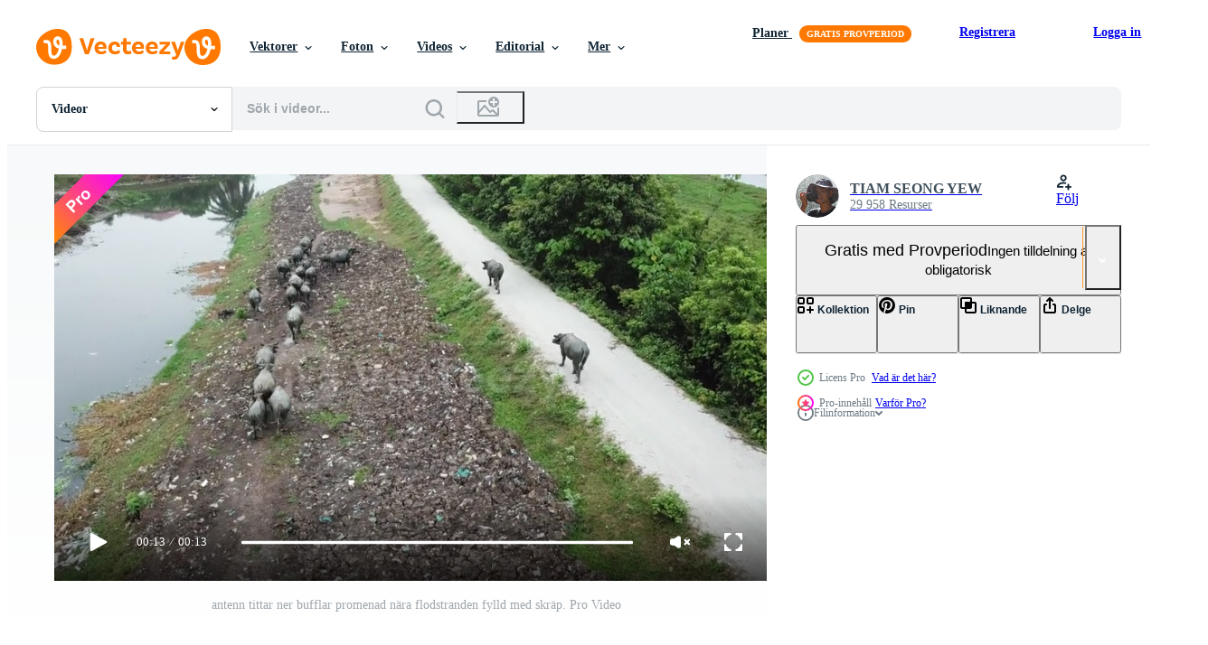

--- FILE ---
content_type: text/html; charset=utf-8
request_url: https://sv.vecteezy.com/resources/8929946/show_related_grids_async_content
body_size: 12893
content:
<turbo-frame id="show-related-resources">

  <h2 class="ez-resource-related__header">
    Relaterade Videos
  </h2>

  <ul class="ez-resource-grid ez-resource-grid--main-grid  is-hidden" id="false" data-controller="grid contributor-info video-preview" data-grid-track-truncation-value="false" data-max-rows="50" data-row-height="240" data-instant-grid="false" data-truncate-results="false" data-testid="related-resources" data-labels="free" style="--free: &#39;Fri&#39;;">

  <li class="ez-resource-grid__item ez-resource-thumb ez-resource-thumb--video ez-resource-thumb--pro" data-controller="grid-item-decorator" data-position="{{position}}" data-item-id="8929946" data-pro="true" data-grid-target="gridItem" data-video-preview-target="preview" data-video-url="https://static.vecteezy.com/system/resources/previews/008/929/946/mp4/aerial-looking-down-buffaloes-walk-near-the-river-bank-filled-with-rubbish-video.mp4" data-w="356" data-h="200" data-grid-item-decorator-free-label-value="Fri" data-action="mouseenter-&gt;grid-item-decorator#hoverThumb:once" data-grid-item-decorator-item-pro-param="Pro" data-grid-item-decorator-resource-id-param="8929946" data-grid-item-decorator-content-type-param="Content-video" data-grid-item-decorator-pinterest-url-param="https://sv.vecteezy.com/video/8929946-flyg-kikar-nedat-bufflar-ga-nara-flodstranden-fylld-med-skrap" data-grid-item-decorator-seo-page-description-param="antenn tittar ner bufflar promenad nära flodstranden fylld med skräp." data-grid-item-decorator-user-id-param="5203444" data-grid-item-decorator-user-display-name-param="TIAM SEONG YEW" data-grid-item-decorator-avatar-src-param="https://static.vecteezy.com/system/user/avatar/5203444/medium_DSC_0872_resize.jpg" data-grid-item-decorator-uploads-path-param="/medlemmar/forevertsyew942016/uploads">

  <script type="application/ld+json" id="media_schema">
  {"@context":"https://schema.org","@type":"VideoObject","name":"antenn tittar ner bufflar promenad nära flodstranden fylld med skräp.","uploadDate":"2022-07-10T10:55:15-05:00","thumbnailUrl":"https://static.vecteezy.com/system/resources/thumbnails/008/929/946/small_2x/aerial-looking-down-buffaloes-walk-near-the-river-bank-filled-with-rubbish-video.jpg","contentUrl":"https://static.vecteezy.com/system/resources/previews/008/929/946/mp4/aerial-looking-down-buffaloes-walk-near-the-river-bank-filled-with-rubbish-video.mp4","sourceOrganization":"Vecteezy","license":"https://support.vecteezy.com/sv/nya-vecteezy-licensiering-ByHivesvt","acquireLicensePage":"https://sv.vecteezy.com/video/8929946-flyg-kikar-nedat-bufflar-ga-nara-flodstranden-fylld-med-skrap","creator":{"@type":"Person","name":"TIAM SEONG YEW"},"copyrightNotice":"TIAM SEONG YEW","creditText":"Vecteezy"}
</script>


<a href="/video/8929946-flyg-kikar-nedat-bufflar-ga-nara-flodstranden-fylld-med-skrap" class="ez-resource-thumb__link" title="antenn tittar ner bufflar promenad nära flodstranden fylld med skräp." style="--height: 200; --width: 356; " data-action="click-&gt;grid#trackResourceClick mouseenter-&gt;grid#trackResourceHover" data-content-type="video" data-controller="ez-hover-intent" data-previews-srcs="[&quot;https://static.vecteezy.com/system/resources/previews/008/929/946/mp4/aerial-looking-down-buffaloes-walk-near-the-river-bank-filled-with-rubbish-video.mp4&quot;]" data-pro="true" data-resource-id="8929946" data-video-preview-target="videoWrap" data-grid-item-decorator-target="link">
    <img src="https://static.vecteezy.com/system/resources/thumbnails/008/929/946/small/aerial-looking-down-buffaloes-walk-near-the-river-bank-filled-with-rubbish-video.jpg" srcset="https://static.vecteezy.com/system/resources/thumbnails/008/929/946/small_2x/aerial-looking-down-buffaloes-walk-near-the-river-bank-filled-with-rubbish-video.jpg 2x, https://static.vecteezy.com/system/resources/thumbnails/008/929/946/small/aerial-looking-down-buffaloes-walk-near-the-river-bank-filled-with-rubbish-video.jpg 1x" class="ez-resource-thumb__img" loading="lazy" decoding="async" width="356" height="200" alt="antenn tittar ner bufflar promenad nära flodstranden fylld med skräp. video">

</a>

  <div class="ez-resource-thumb__label-wrap"></div>
  

  <div class="ez-resource-thumb__hover-state"></div>
</li><li class="ez-resource-grid__item ez-resource-thumb ez-resource-thumb--video ez-resource-thumb--pro" data-controller="grid-item-decorator" data-position="{{position}}" data-item-id="44303161" data-pro="true" data-grid-target="gridItem" data-video-preview-target="preview" data-video-url="https://static.vecteezy.com/system/resources/previews/044/303/161/mp4/polluted-river-clip-a-dirty-red-river-with-a-beautiful-forest-around-and-behind-the-houses-video.mp4" data-w="356" data-h="200" data-grid-item-decorator-free-label-value="Fri" data-action="mouseenter-&gt;grid-item-decorator#hoverThumb:once" data-grid-item-decorator-item-pro-param="Pro" data-grid-item-decorator-resource-id-param="44303161" data-grid-item-decorator-content-type-param="Content-video" data-grid-item-decorator-pinterest-url-param="https://sv.vecteezy.com/video/44303161-fororenad-flod-klamma-en-smutsig-rod-flod-med-en-skon-skog-runt-om-och-bakom-de-hus" data-grid-item-decorator-seo-page-description-param="förorenad flod. klämma. en smutsig röd flod med en skön skog runt om och Bakom de hus." data-grid-item-decorator-user-id-param="16504856" data-grid-item-decorator-user-display-name-param="Media Whale Stock" data-grid-item-decorator-avatar-src-param="https://static.vecteezy.com/system/user/avatar/16504856/medium_MW_Stock.png" data-grid-item-decorator-uploads-path-param="/medlemmar/mediawhalestock/uploads">

  <script type="application/ld+json" id="media_schema">
  {"@context":"https://schema.org","@type":"VideoObject","name":"förorenad flod. klämma. en smutsig röd flod med en skön skog runt om och Bakom de hus.","uploadDate":"2024-05-08T20:48:18-05:00","thumbnailUrl":"https://static.vecteezy.com/system/resources/thumbnails/044/303/161/small_2x/polluted-river-clip-a-dirty-red-river-with-a-beautiful-forest-around-and-behind-the-houses-video.jpg","contentUrl":"https://static.vecteezy.com/system/resources/previews/044/303/161/mp4/polluted-river-clip-a-dirty-red-river-with-a-beautiful-forest-around-and-behind-the-houses-video.mp4","sourceOrganization":"Vecteezy","license":"https://support.vecteezy.com/sv/nya-vecteezy-licensiering-ByHivesvt","acquireLicensePage":"https://sv.vecteezy.com/video/44303161-fororenad-flod-klamma-en-smutsig-rod-flod-med-en-skon-skog-runt-om-och-bakom-de-hus","creator":{"@type":"Person","name":"Media Whale Stock"},"copyrightNotice":"Media Whale Stock","creditText":"Vecteezy"}
</script>


<a href="/video/44303161-fororenad-flod-klamma-en-smutsig-rod-flod-med-en-skon-skog-runt-om-och-bakom-de-hus" class="ez-resource-thumb__link" title="förorenad flod. klämma. en smutsig röd flod med en skön skog runt om och Bakom de hus." style="--height: 200; --width: 356; " data-action="click-&gt;grid#trackResourceClick mouseenter-&gt;grid#trackResourceHover" data-content-type="video" data-controller="ez-hover-intent" data-previews-srcs="[&quot;https://static.vecteezy.com/system/resources/previews/044/303/161/mp4/polluted-river-clip-a-dirty-red-river-with-a-beautiful-forest-around-and-behind-the-houses-video.mp4&quot;]" data-pro="true" data-resource-id="44303161" data-video-preview-target="videoWrap" data-grid-item-decorator-target="link">
    <img src="https://static.vecteezy.com/system/resources/thumbnails/044/303/161/small/polluted-river-clip-a-dirty-red-river-with-a-beautiful-forest-around-and-behind-the-houses-video.jpg" srcset="https://static.vecteezy.com/system/resources/thumbnails/044/303/161/small_2x/polluted-river-clip-a-dirty-red-river-with-a-beautiful-forest-around-and-behind-the-houses-video.jpg 2x, https://static.vecteezy.com/system/resources/thumbnails/044/303/161/small/polluted-river-clip-a-dirty-red-river-with-a-beautiful-forest-around-and-behind-the-houses-video.jpg 1x" class="ez-resource-thumb__img" loading="lazy" decoding="async" width="356" height="200" alt="förorenad flod. klämma. en smutsig röd flod med en skön skog runt om och Bakom de hus. video">

</a>

  <div class="ez-resource-thumb__label-wrap"></div>
  

  <div class="ez-resource-thumb__hover-state"></div>
</li><li class="ez-resource-grid__item ez-resource-thumb ez-resource-thumb--video ez-resource-thumb--pro" data-controller="grid-item-decorator" data-position="{{position}}" data-item-id="19169209" data-pro="true" data-grid-target="gridItem" data-video-preview-target="preview" data-video-url="https://static.vecteezy.com/system/resources/previews/019/169/209/mp4/plastic-bottles-and-bags-pollution-in-the-pond-video.mp4" data-w="356" data-h="200" data-grid-item-decorator-free-label-value="Fri" data-action="mouseenter-&gt;grid-item-decorator#hoverThumb:once" data-grid-item-decorator-item-pro-param="Pro" data-grid-item-decorator-resource-id-param="19169209" data-grid-item-decorator-content-type-param="Content-video" data-grid-item-decorator-pinterest-url-param="https://sv.vecteezy.com/video/19169209-plast-flaskor-och-pasar-fororening-i-de-damm" data-grid-item-decorator-seo-page-description-param="plast flaskor och påsar förorening i de damm." data-grid-item-decorator-user-id-param="8772700" data-grid-item-decorator-user-display-name-param="Valentyn Ihnatkin" data-grid-item-decorator-avatar-src-param="https://static.vecteezy.com/system/user/avatar/8772700/medium_Stock_3D_0120.jpg" data-grid-item-decorator-uploads-path-param="/medlemmar/valik640707230/uploads">

  <script type="application/ld+json" id="media_schema">
  {"@context":"https://schema.org","@type":"VideoObject","name":"plast flaskor och påsar förorening i de damm.","uploadDate":"2023-02-08T05:15:01-06:00","thumbnailUrl":"https://static.vecteezy.com/system/resources/thumbnails/019/169/209/small_2x/plastic-bottles-and-bags-pollution-in-the-pond-video.jpg","contentUrl":"https://static.vecteezy.com/system/resources/previews/019/169/209/mp4/plastic-bottles-and-bags-pollution-in-the-pond-video.mp4","sourceOrganization":"Vecteezy","license":"https://support.vecteezy.com/sv/nya-vecteezy-licensiering-ByHivesvt","acquireLicensePage":"https://sv.vecteezy.com/video/19169209-plast-flaskor-och-pasar-fororening-i-de-damm","creator":{"@type":"Person","name":"Valentyn Ihnatkin"},"copyrightNotice":"Valentyn Ihnatkin","creditText":"Vecteezy"}
</script>


<a href="/video/19169209-plast-flaskor-och-pasar-fororening-i-de-damm" class="ez-resource-thumb__link" title="plast flaskor och påsar förorening i de damm." style="--height: 200; --width: 356; " data-action="click-&gt;grid#trackResourceClick mouseenter-&gt;grid#trackResourceHover" data-content-type="video" data-controller="ez-hover-intent" data-previews-srcs="[&quot;https://static.vecteezy.com/system/resources/previews/019/169/209/mp4/plastic-bottles-and-bags-pollution-in-the-pond-video.mp4&quot;]" data-pro="true" data-resource-id="19169209" data-video-preview-target="videoWrap" data-grid-item-decorator-target="link">
    <img src="https://static.vecteezy.com/system/resources/thumbnails/019/169/209/small/plastic-bottles-and-bags-pollution-in-the-pond-video.jpg" srcset="https://static.vecteezy.com/system/resources/thumbnails/019/169/209/small_2x/plastic-bottles-and-bags-pollution-in-the-pond-video.jpg 2x, https://static.vecteezy.com/system/resources/thumbnails/019/169/209/small/plastic-bottles-and-bags-pollution-in-the-pond-video.jpg 1x" class="ez-resource-thumb__img" loading="lazy" decoding="async" width="356" height="200" alt="plast flaskor och påsar förorening i de damm. video">

</a>

  <div class="ez-resource-thumb__label-wrap"></div>
  

  <div class="ez-resource-thumb__hover-state"></div>
</li><li class="ez-resource-grid__item ez-resource-thumb ez-resource-thumb--video ez-resource-thumb--pro" data-controller="grid-item-decorator" data-position="{{position}}" data-item-id="19247603" data-pro="true" data-grid-target="gridItem" data-video-preview-target="preview" data-video-url="https://static.vecteezy.com/system/resources/previews/019/247/603/mp4/plastic-bottles-and-bags-pollution-in-the-pond-video.mp4" data-w="356" data-h="200" data-grid-item-decorator-free-label-value="Fri" data-action="mouseenter-&gt;grid-item-decorator#hoverThumb:once" data-grid-item-decorator-item-pro-param="Pro" data-grid-item-decorator-resource-id-param="19247603" data-grid-item-decorator-content-type-param="Content-video" data-grid-item-decorator-pinterest-url-param="https://sv.vecteezy.com/video/19247603-plast-flaskor-och-pasar-fororening-i-de-damm" data-grid-item-decorator-seo-page-description-param="plast flaskor och påsar förorening i de damm." data-grid-item-decorator-user-id-param="8772700" data-grid-item-decorator-user-display-name-param="Valentyn Ihnatkin" data-grid-item-decorator-avatar-src-param="https://static.vecteezy.com/system/user/avatar/8772700/medium_Stock_3D_0120.jpg" data-grid-item-decorator-uploads-path-param="/medlemmar/valik640707230/uploads">

  <script type="application/ld+json" id="media_schema">
  {"@context":"https://schema.org","@type":"VideoObject","name":"plast flaskor och påsar förorening i de damm.","uploadDate":"2023-02-08T08:19:32-06:00","thumbnailUrl":"https://static.vecteezy.com/system/resources/thumbnails/019/247/603/small_2x/plastic-bottles-and-bags-pollution-in-the-pond-video.jpg","contentUrl":"https://static.vecteezy.com/system/resources/previews/019/247/603/mp4/plastic-bottles-and-bags-pollution-in-the-pond-video.mp4","sourceOrganization":"Vecteezy","license":"https://support.vecteezy.com/sv/nya-vecteezy-licensiering-ByHivesvt","acquireLicensePage":"https://sv.vecteezy.com/video/19247603-plast-flaskor-och-pasar-fororening-i-de-damm","creator":{"@type":"Person","name":"Valentyn Ihnatkin"},"copyrightNotice":"Valentyn Ihnatkin","creditText":"Vecteezy"}
</script>


<a href="/video/19247603-plast-flaskor-och-pasar-fororening-i-de-damm" class="ez-resource-thumb__link" title="plast flaskor och påsar förorening i de damm." style="--height: 200; --width: 356; " data-action="click-&gt;grid#trackResourceClick mouseenter-&gt;grid#trackResourceHover" data-content-type="video" data-controller="ez-hover-intent" data-previews-srcs="[&quot;https://static.vecteezy.com/system/resources/previews/019/247/603/mp4/plastic-bottles-and-bags-pollution-in-the-pond-video.mp4&quot;]" data-pro="true" data-resource-id="19247603" data-video-preview-target="videoWrap" data-grid-item-decorator-target="link">
    <img src="https://static.vecteezy.com/system/resources/thumbnails/019/247/603/small/plastic-bottles-and-bags-pollution-in-the-pond-video.jpg" srcset="https://static.vecteezy.com/system/resources/thumbnails/019/247/603/small_2x/plastic-bottles-and-bags-pollution-in-the-pond-video.jpg 2x, https://static.vecteezy.com/system/resources/thumbnails/019/247/603/small/plastic-bottles-and-bags-pollution-in-the-pond-video.jpg 1x" class="ez-resource-thumb__img" loading="lazy" decoding="async" width="356" height="200" alt="plast flaskor och påsar förorening i de damm. video">

</a>

  <div class="ez-resource-thumb__label-wrap"></div>
  

  <div class="ez-resource-thumb__hover-state"></div>
</li><li class="ez-resource-grid__item ez-resource-thumb ez-resource-thumb--video ez-resource-thumb--pro" data-controller="grid-item-decorator" data-position="{{position}}" data-item-id="47128315" data-pro="true" data-grid-target="gridItem" data-video-preview-target="preview" data-video-url="https://static.vecteezy.com/system/resources/previews/047/128/315/mp4/teamwork-cleaning-plastic-on-the-beach-motion-volunteers-collect-trash-from-the-river-shore-plastic-pollution-and-environmental-problem-concept-video.mp4" data-w="356" data-h="200" data-grid-item-decorator-free-label-value="Fri" data-action="mouseenter-&gt;grid-item-decorator#hoverThumb:once" data-grid-item-decorator-item-pro-param="Pro" data-grid-item-decorator-resource-id-param="47128315" data-grid-item-decorator-content-type-param="Content-video" data-grid-item-decorator-pinterest-url-param="https://sv.vecteezy.com/video/47128315-lagarbete-rengoring-plast-pa-de-strand-rorelse-volontarer-samla-skrap-fran-de-flod-strand-plast-fororening-och-miljo-problem-begrepp" data-grid-item-decorator-seo-page-description-param="lagarbete rengöring plast på de strand. rörelse. volontärer samla skräp från de flod Strand, plast förorening och miljö- problem begrepp." data-grid-item-decorator-user-id-param="16504856" data-grid-item-decorator-user-display-name-param="Media Whale Stock" data-grid-item-decorator-avatar-src-param="https://static.vecteezy.com/system/user/avatar/16504856/medium_MW_Stock.png" data-grid-item-decorator-uploads-path-param="/medlemmar/mediawhalestock/uploads">

  <script type="application/ld+json" id="media_schema">
  {"@context":"https://schema.org","@type":"VideoObject","name":"lagarbete rengöring plast på de strand. rörelse. volontärer samla skräp från de flod Strand, plast förorening och miljö- problem begrepp.","uploadDate":"2024-07-03T03:56:31-05:00","thumbnailUrl":"https://static.vecteezy.com/system/resources/thumbnails/047/128/315/small_2x/teamwork-cleaning-plastic-on-the-beach-motion-volunteers-collect-trash-from-the-river-shore-plastic-pollution-and-environmental-problem-concept-video.jpg","contentUrl":"https://static.vecteezy.com/system/resources/previews/047/128/315/mp4/teamwork-cleaning-plastic-on-the-beach-motion-volunteers-collect-trash-from-the-river-shore-plastic-pollution-and-environmental-problem-concept-video.mp4","sourceOrganization":"Vecteezy","license":"https://support.vecteezy.com/sv/nya-vecteezy-licensiering-ByHivesvt","acquireLicensePage":"https://sv.vecteezy.com/video/47128315-lagarbete-rengoring-plast-pa-de-strand-rorelse-volontarer-samla-skrap-fran-de-flod-strand-plast-fororening-och-miljo-problem-begrepp","creator":{"@type":"Person","name":"Media Whale Stock"},"copyrightNotice":"Media Whale Stock","creditText":"Vecteezy"}
</script>


<a href="/video/47128315-lagarbete-rengoring-plast-pa-de-strand-rorelse-volontarer-samla-skrap-fran-de-flod-strand-plast-fororening-och-miljo-problem-begrepp" class="ez-resource-thumb__link" title="lagarbete rengöring plast på de strand. rörelse. volontärer samla skräp från de flod Strand, plast förorening och miljö- problem begrepp." style="--height: 200; --width: 356; " data-action="click-&gt;grid#trackResourceClick mouseenter-&gt;grid#trackResourceHover" data-content-type="video" data-controller="ez-hover-intent" data-previews-srcs="[&quot;https://static.vecteezy.com/system/resources/previews/047/128/315/mp4/teamwork-cleaning-plastic-on-the-beach-motion-volunteers-collect-trash-from-the-river-shore-plastic-pollution-and-environmental-problem-concept-video.mp4&quot;]" data-pro="true" data-resource-id="47128315" data-video-preview-target="videoWrap" data-grid-item-decorator-target="link">
    <img src="https://static.vecteezy.com/system/resources/thumbnails/047/128/315/small/teamwork-cleaning-plastic-on-the-beach-motion-volunteers-collect-trash-from-the-river-shore-plastic-pollution-and-environmental-problem-concept-video.jpg" srcset="https://static.vecteezy.com/system/resources/thumbnails/047/128/315/small_2x/teamwork-cleaning-plastic-on-the-beach-motion-volunteers-collect-trash-from-the-river-shore-plastic-pollution-and-environmental-problem-concept-video.jpg 2x, https://static.vecteezy.com/system/resources/thumbnails/047/128/315/small/teamwork-cleaning-plastic-on-the-beach-motion-volunteers-collect-trash-from-the-river-shore-plastic-pollution-and-environmental-problem-concept-video.jpg 1x" class="ez-resource-thumb__img" loading="lazy" decoding="async" width="356" height="200" alt="lagarbete rengöring plast på de strand. rörelse. volontärer samla skräp från de flod Strand, plast förorening och miljö- problem begrepp. video">

</a>

  <div class="ez-resource-thumb__label-wrap"></div>
  

  <div class="ez-resource-thumb__hover-state"></div>
</li><li class="ez-resource-grid__item ez-resource-thumb ez-resource-thumb--video ez-resource-thumb--pro" data-controller="grid-item-decorator" data-position="{{position}}" data-item-id="43987611" data-pro="true" data-grid-target="gridItem" data-video-preview-target="preview" data-video-url="https://static.vecteezy.com/system/resources/previews/043/987/611/mp4/a-beach-is-polluted-with-plastic-and-waste-video.mp4" data-w="356" data-h="200" data-grid-item-decorator-free-label-value="Fri" data-action="mouseenter-&gt;grid-item-decorator#hoverThumb:once" data-grid-item-decorator-item-pro-param="Pro" data-grid-item-decorator-resource-id-param="43987611" data-grid-item-decorator-content-type-param="Content-video" data-grid-item-decorator-pinterest-url-param="https://sv.vecteezy.com/video/43987611-en-strand-ar-fororenad-med-plast-och-avfall" data-grid-item-decorator-seo-page-description-param="en strand är förorenad med plast och avfall" data-grid-item-decorator-user-id-param="16094323" data-grid-item-decorator-user-display-name-param="João Dias" data-grid-item-decorator-avatar-src-param="https://static.vecteezy.com/system/user/avatar/16094323/medium_IMG_18281_2500X2500.jpg" data-grid-item-decorator-uploads-path-param="/medlemmar/toninhomantorras134892/uploads">

  <script type="application/ld+json" id="media_schema">
  {"@context":"https://schema.org","@type":"VideoObject","name":"en strand är förorenad med plast och avfall","uploadDate":"2024-05-01T11:39:49-05:00","thumbnailUrl":"https://static.vecteezy.com/system/resources/thumbnails/043/987/611/small_2x/a-beach-is-polluted-with-plastic-and-waste-video.jpg","contentUrl":"https://static.vecteezy.com/system/resources/previews/043/987/611/mp4/a-beach-is-polluted-with-plastic-and-waste-video.mp4","sourceOrganization":"Vecteezy","license":"https://support.vecteezy.com/sv/nya-vecteezy-licensiering-ByHivesvt","acquireLicensePage":"https://sv.vecteezy.com/video/43987611-en-strand-ar-fororenad-med-plast-och-avfall","creator":{"@type":"Person","name":"João Dias"},"copyrightNotice":"João Dias","creditText":"Vecteezy"}
</script>


<a href="/video/43987611-en-strand-ar-fororenad-med-plast-och-avfall" class="ez-resource-thumb__link" title="en strand är förorenad med plast och avfall" style="--height: 200; --width: 356; " data-action="click-&gt;grid#trackResourceClick mouseenter-&gt;grid#trackResourceHover" data-content-type="video" data-controller="ez-hover-intent" data-previews-srcs="[&quot;https://static.vecteezy.com/system/resources/previews/043/987/611/mp4/a-beach-is-polluted-with-plastic-and-waste-video.mp4&quot;]" data-pro="true" data-resource-id="43987611" data-video-preview-target="videoWrap" data-grid-item-decorator-target="link">
    <img src="https://static.vecteezy.com/system/resources/thumbnails/043/987/611/small/a-beach-is-polluted-with-plastic-and-waste-video.jpg" srcset="https://static.vecteezy.com/system/resources/thumbnails/043/987/611/small_2x/a-beach-is-polluted-with-plastic-and-waste-video.jpg 2x, https://static.vecteezy.com/system/resources/thumbnails/043/987/611/small/a-beach-is-polluted-with-plastic-and-waste-video.jpg 1x" class="ez-resource-thumb__img" loading="lazy" decoding="async" width="356" height="200" alt="en strand är förorenad med plast och avfall video">

</a>

  <div class="ez-resource-thumb__label-wrap"></div>
  

  <div class="ez-resource-thumb__hover-state"></div>
</li><li class="ez-resource-grid__item ez-resource-thumb ez-resource-thumb--video ez-resource-thumb--pro" data-controller="grid-item-decorator" data-position="{{position}}" data-item-id="43987597" data-pro="true" data-grid-target="gridItem" data-video-preview-target="preview" data-video-url="https://static.vecteezy.com/system/resources/previews/043/987/597/mp4/a-beach-is-polluted-with-plastic-and-waste-video.mp4" data-w="356" data-h="200" data-grid-item-decorator-free-label-value="Fri" data-action="mouseenter-&gt;grid-item-decorator#hoverThumb:once" data-grid-item-decorator-item-pro-param="Pro" data-grid-item-decorator-resource-id-param="43987597" data-grid-item-decorator-content-type-param="Content-video" data-grid-item-decorator-pinterest-url-param="https://sv.vecteezy.com/video/43987597-en-strand-ar-fororenad-med-plast-och-avfall" data-grid-item-decorator-seo-page-description-param="en strand är förorenad med plast och avfall" data-grid-item-decorator-user-id-param="16094323" data-grid-item-decorator-user-display-name-param="João Dias" data-grid-item-decorator-avatar-src-param="https://static.vecteezy.com/system/user/avatar/16094323/medium_IMG_18281_2500X2500.jpg" data-grid-item-decorator-uploads-path-param="/medlemmar/toninhomantorras134892/uploads">

  <script type="application/ld+json" id="media_schema">
  {"@context":"https://schema.org","@type":"VideoObject","name":"en strand är förorenad med plast och avfall","uploadDate":"2024-05-01T11:39:41-05:00","thumbnailUrl":"https://static.vecteezy.com/system/resources/thumbnails/043/987/597/small_2x/a-beach-is-polluted-with-plastic-and-waste-video.jpg","contentUrl":"https://static.vecteezy.com/system/resources/previews/043/987/597/mp4/a-beach-is-polluted-with-plastic-and-waste-video.mp4","sourceOrganization":"Vecteezy","license":"https://support.vecteezy.com/sv/nya-vecteezy-licensiering-ByHivesvt","acquireLicensePage":"https://sv.vecteezy.com/video/43987597-en-strand-ar-fororenad-med-plast-och-avfall","creator":{"@type":"Person","name":"João Dias"},"copyrightNotice":"João Dias","creditText":"Vecteezy"}
</script>


<a href="/video/43987597-en-strand-ar-fororenad-med-plast-och-avfall" class="ez-resource-thumb__link" title="en strand är förorenad med plast och avfall" style="--height: 200; --width: 356; " data-action="click-&gt;grid#trackResourceClick mouseenter-&gt;grid#trackResourceHover" data-content-type="video" data-controller="ez-hover-intent" data-previews-srcs="[&quot;https://static.vecteezy.com/system/resources/previews/043/987/597/mp4/a-beach-is-polluted-with-plastic-and-waste-video.mp4&quot;]" data-pro="true" data-resource-id="43987597" data-video-preview-target="videoWrap" data-grid-item-decorator-target="link">
    <img src="https://static.vecteezy.com/system/resources/thumbnails/043/987/597/small/a-beach-is-polluted-with-plastic-and-waste-video.jpg" srcset="https://static.vecteezy.com/system/resources/thumbnails/043/987/597/small_2x/a-beach-is-polluted-with-plastic-and-waste-video.jpg 2x, https://static.vecteezy.com/system/resources/thumbnails/043/987/597/small/a-beach-is-polluted-with-plastic-and-waste-video.jpg 1x" class="ez-resource-thumb__img" loading="lazy" decoding="async" width="356" height="200" alt="en strand är förorenad med plast och avfall video">

</a>

  <div class="ez-resource-thumb__label-wrap"></div>
  

  <div class="ez-resource-thumb__hover-state"></div>
</li><li class="ez-resource-grid__item ez-resource-thumb ez-resource-thumb--video ez-resource-thumb--pro" data-controller="grid-item-decorator" data-position="{{position}}" data-item-id="8599752" data-pro="true" data-grid-target="gridItem" data-video-preview-target="preview" data-video-url="https://static.vecteezy.com/system/resources/previews/008/599/752/mp4/aerial-view-rubbish-beside-green-lush-bush-video.mp4" data-w="356" data-h="200" data-grid-item-decorator-free-label-value="Fri" data-action="mouseenter-&gt;grid-item-decorator#hoverThumb:once" data-grid-item-decorator-item-pro-param="Pro" data-grid-item-decorator-resource-id-param="8599752" data-grid-item-decorator-content-type-param="Content-video" data-grid-item-decorator-pinterest-url-param="https://sv.vecteezy.com/video/8599752-flygfoto-skrap-bredvid-gront-lummigt-buske" data-grid-item-decorator-seo-page-description-param="Flygfoto skräp bredvid grön frodig buske." data-grid-item-decorator-user-id-param="5203444" data-grid-item-decorator-user-display-name-param="TIAM SEONG YEW" data-grid-item-decorator-avatar-src-param="https://static.vecteezy.com/system/user/avatar/5203444/medium_DSC_0872_resize.jpg" data-grid-item-decorator-uploads-path-param="/medlemmar/forevertsyew942016/uploads">

  <script type="application/ld+json" id="media_schema">
  {"@context":"https://schema.org","@type":"VideoObject","name":"Flygfoto skräp bredvid grön frodig buske.","uploadDate":"2022-06-27T22:42:58-05:00","thumbnailUrl":"https://static.vecteezy.com/system/resources/thumbnails/008/599/752/small_2x/aerial-view-rubbish-beside-green-lush-bush-video.jpg","contentUrl":"https://static.vecteezy.com/system/resources/previews/008/599/752/mp4/aerial-view-rubbish-beside-green-lush-bush-video.mp4","sourceOrganization":"Vecteezy","license":"https://support.vecteezy.com/sv/nya-vecteezy-licensiering-ByHivesvt","acquireLicensePage":"https://sv.vecteezy.com/video/8599752-flygfoto-skrap-bredvid-gront-lummigt-buske","creator":{"@type":"Person","name":"TIAM SEONG YEW"},"copyrightNotice":"TIAM SEONG YEW","creditText":"Vecteezy"}
</script>


<a href="/video/8599752-flygfoto-skrap-bredvid-gront-lummigt-buske" class="ez-resource-thumb__link" title="Flygfoto skräp bredvid grön frodig buske." style="--height: 200; --width: 356; " data-action="click-&gt;grid#trackResourceClick mouseenter-&gt;grid#trackResourceHover" data-content-type="video" data-controller="ez-hover-intent" data-previews-srcs="[&quot;https://static.vecteezy.com/system/resources/previews/008/599/752/mp4/aerial-view-rubbish-beside-green-lush-bush-video.mp4&quot;]" data-pro="true" data-resource-id="8599752" data-video-preview-target="videoWrap" data-grid-item-decorator-target="link">
    <img src="https://static.vecteezy.com/system/resources/thumbnails/008/599/752/small/aerial-view-rubbish-beside-green-lush-bush-video.jpg" srcset="https://static.vecteezy.com/system/resources/thumbnails/008/599/752/small_2x/aerial-view-rubbish-beside-green-lush-bush-video.jpg 2x, https://static.vecteezy.com/system/resources/thumbnails/008/599/752/small/aerial-view-rubbish-beside-green-lush-bush-video.jpg 1x" class="ez-resource-thumb__img" loading="lazy" decoding="async" width="356" height="200" alt="Flygfoto skräp bredvid grön frodig buske. video">

</a>

  <div class="ez-resource-thumb__label-wrap"></div>
  

  <div class="ez-resource-thumb__hover-state"></div>
</li><li class="ez-resource-grid__item ez-resource-thumb ez-resource-thumb--video ez-resource-thumb--pro" data-controller="grid-item-decorator" data-position="{{position}}" data-item-id="47562630" data-pro="true" data-grid-target="gridItem" data-video-preview-target="preview" data-video-url="https://static.vecteezy.com/system/resources/previews/047/562/630/mp4/abandoned-car-tires-in-mountains-video.mp4" data-w="113" data-h="200" data-grid-item-decorator-free-label-value="Fri" data-action="mouseenter-&gt;grid-item-decorator#hoverThumb:once" data-grid-item-decorator-item-pro-param="Pro" data-grid-item-decorator-resource-id-param="47562630" data-grid-item-decorator-content-type-param="Content-video" data-grid-item-decorator-pinterest-url-param="https://sv.vecteezy.com/video/47562630-overgiven-bil-dack-i-bergen" data-grid-item-decorator-seo-page-description-param="övergiven bil däck i bergen" data-grid-item-decorator-user-id-param="6137416" data-grid-item-decorator-user-display-name-param="icetrayimages794410" data-grid-item-decorator-avatar-src-param="https://static.vecteezy.com/system/user/avatar/6137416/medium_helicopter.jpg" data-grid-item-decorator-uploads-path-param="/medlemmar/icetrayimages794410/uploads">

  <script type="application/ld+json" id="media_schema">
  {"@context":"https://schema.org","@type":"VideoObject","name":"övergiven bil däck i bergen","uploadDate":"2024-07-11T07:56:51-05:00","thumbnailUrl":"https://static.vecteezy.com/system/resources/thumbnails/047/562/630/small_2x/abandoned-car-tires-in-mountains-video.jpg","contentUrl":"https://static.vecteezy.com/system/resources/previews/047/562/630/mp4/abandoned-car-tires-in-mountains-video.mp4","sourceOrganization":"Vecteezy","license":"https://support.vecteezy.com/sv/nya-vecteezy-licensiering-ByHivesvt","acquireLicensePage":"https://sv.vecteezy.com/video/47562630-overgiven-bil-dack-i-bergen","creator":{"@type":"Person","name":"icetrayimages794410"},"copyrightNotice":"icetrayimages794410","creditText":"Vecteezy"}
</script>


<a href="/video/47562630-overgiven-bil-dack-i-bergen" class="ez-resource-thumb__link" title="övergiven bil däck i bergen" style="--height: 200; --width: 113; " data-action="click-&gt;grid#trackResourceClick mouseenter-&gt;grid#trackResourceHover" data-content-type="video" data-controller="ez-hover-intent" data-previews-srcs="[&quot;https://static.vecteezy.com/system/resources/previews/047/562/630/mp4/abandoned-car-tires-in-mountains-video.mp4&quot;]" data-pro="true" data-resource-id="47562630" data-video-preview-target="videoWrap" data-grid-item-decorator-target="link">
    <img src="https://static.vecteezy.com/system/resources/thumbnails/047/562/630/small/abandoned-car-tires-in-mountains-video.jpg" srcset="https://static.vecteezy.com/system/resources/thumbnails/047/562/630/small_2x/abandoned-car-tires-in-mountains-video.jpg 2x, https://static.vecteezy.com/system/resources/thumbnails/047/562/630/small/abandoned-car-tires-in-mountains-video.jpg 1x" class="ez-resource-thumb__img" loading="lazy" decoding="async" width="113" height="200" alt="övergiven bil däck i bergen video">

</a>

  <div class="ez-resource-thumb__label-wrap"></div>
  

  <div class="ez-resource-thumb__hover-state"></div>
</li><li class="ez-resource-grid__item ez-resource-thumb ez-resource-thumb--video ez-resource-thumb--pro" data-controller="grid-item-decorator" data-position="{{position}}" data-item-id="1625944" data-pro="true" data-grid-target="gridItem" data-video-preview-target="preview" data-video-url="https://static.vecteezy.com/system/resources/previews/001/625/944/mp4/plastic-bottles-and-other-non-degradable-waste-among-grass-free-video.mp4" data-w="379" data-h="200" data-grid-item-decorator-free-label-value="Fri" data-action="mouseenter-&gt;grid-item-decorator#hoverThumb:once" data-grid-item-decorator-item-pro-param="Pro" data-grid-item-decorator-resource-id-param="1625944" data-grid-item-decorator-content-type-param="Content-video" data-grid-item-decorator-pinterest-url-param="https://sv.vecteezy.com/video/1625944-plastflaskor-och-annat-icke-nedbrytbart-avfall-bland-gras" data-grid-item-decorator-seo-page-description-param="plastflaskor och annat icke-nedbrytbart avfall bland gräs" data-grid-item-decorator-user-id-param="2703394" data-grid-item-decorator-user-display-name-param="Galyna Tymonko" data-grid-item-decorator-uploads-path-param="/medlemmar/timonko-com_366397/uploads">

  <script type="application/ld+json" id="media_schema">
  {"@context":"https://schema.org","@type":"VideoObject","name":"plastflaskor och annat icke-nedbrytbart avfall bland gräs","uploadDate":"2020-12-02T21:29:42-06:00","thumbnailUrl":"https://static.vecteezy.com/system/resources/thumbnails/001/625/944/small_2x/plastic-bottles-and-other-non-degradable-waste-among-grass-free-video.jpg","contentUrl":"https://static.vecteezy.com/system/resources/previews/001/625/944/mp4/plastic-bottles-and-other-non-degradable-waste-among-grass-free-video.mp4","sourceOrganization":"Vecteezy","license":"https://support.vecteezy.com/sv/nya-vecteezy-licensiering-ByHivesvt","acquireLicensePage":"https://sv.vecteezy.com/video/1625944-plastflaskor-och-annat-icke-nedbrytbart-avfall-bland-gras","creator":{"@type":"Person","name":"Galyna Tymonko"},"copyrightNotice":"Galyna Tymonko","creditText":"Vecteezy"}
</script>


<a href="/video/1625944-plastflaskor-och-annat-icke-nedbrytbart-avfall-bland-gras" class="ez-resource-thumb__link" title="plastflaskor och annat icke-nedbrytbart avfall bland gräs" style="--height: 200; --width: 379; " data-action="click-&gt;grid#trackResourceClick mouseenter-&gt;grid#trackResourceHover" data-content-type="video" data-controller="ez-hover-intent" data-previews-srcs="[&quot;https://static.vecteezy.com/system/resources/previews/001/625/944/mp4/plastic-bottles-and-other-non-degradable-waste-among-grass-free-video.mp4&quot;]" data-pro="true" data-resource-id="1625944" data-video-preview-target="videoWrap" data-grid-item-decorator-target="link">
    <img src="https://static.vecteezy.com/system/resources/thumbnails/001/625/944/small/plastic-bottles-and-other-non-degradable-waste-among-grass-free-video.jpg" srcset="https://static.vecteezy.com/system/resources/thumbnails/001/625/944/small_2x/plastic-bottles-and-other-non-degradable-waste-among-grass-free-video.jpg 2x, https://static.vecteezy.com/system/resources/thumbnails/001/625/944/small/plastic-bottles-and-other-non-degradable-waste-among-grass-free-video.jpg 1x" class="ez-resource-thumb__img" loading="lazy" decoding="async" width="379" height="200" alt="plastflaskor och annat icke-nedbrytbart avfall bland gräs video">

</a>

  <div class="ez-resource-thumb__label-wrap"></div>
  

  <div class="ez-resource-thumb__hover-state"></div>
</li><li class="ez-resource-grid__item ez-resource-thumb ez-resource-thumb--video ez-resource-thumb--pro" data-controller="grid-item-decorator" data-position="{{position}}" data-item-id="8977706" data-pro="true" data-grid-target="gridItem" data-video-preview-target="preview" data-video-url="https://static.vecteezy.com/system/resources/previews/008/977/706/mp4/aerial-fly-toward-the-dark-polluted-river-with-rubbish-around-the-river-bank-video.mp4" data-w="356" data-h="200" data-grid-item-decorator-free-label-value="Fri" data-action="mouseenter-&gt;grid-item-decorator#hoverThumb:once" data-grid-item-decorator-item-pro-param="Pro" data-grid-item-decorator-resource-id-param="8977706" data-grid-item-decorator-content-type-param="Content-video" data-grid-item-decorator-pinterest-url-param="https://sv.vecteezy.com/video/8977706-flygflyg-mot-den-morker-fororenade-floden-med-skrap-runt-flodstranden" data-grid-item-decorator-seo-page-description-param="flygflyg mot den mörka förorenade floden med skräp runt flodstranden" data-grid-item-decorator-user-id-param="5203444" data-grid-item-decorator-user-display-name-param="TIAM SEONG YEW" data-grid-item-decorator-avatar-src-param="https://static.vecteezy.com/system/user/avatar/5203444/medium_DSC_0872_resize.jpg" data-grid-item-decorator-uploads-path-param="/medlemmar/forevertsyew942016/uploads">

  <script type="application/ld+json" id="media_schema">
  {"@context":"https://schema.org","@type":"VideoObject","name":"flygflyg mot den mörka förorenade floden med skräp runt flodstranden","uploadDate":"2022-07-12T08:14:14-05:00","thumbnailUrl":"https://static.vecteezy.com/system/resources/thumbnails/008/977/706/small_2x/aerial-fly-toward-the-dark-polluted-river-with-rubbish-around-the-river-bank-video.jpg","contentUrl":"https://static.vecteezy.com/system/resources/previews/008/977/706/mp4/aerial-fly-toward-the-dark-polluted-river-with-rubbish-around-the-river-bank-video.mp4","sourceOrganization":"Vecteezy","license":"https://support.vecteezy.com/sv/nya-vecteezy-licensiering-ByHivesvt","acquireLicensePage":"https://sv.vecteezy.com/video/8977706-flygflyg-mot-den-morker-fororenade-floden-med-skrap-runt-flodstranden","creator":{"@type":"Person","name":"TIAM SEONG YEW"},"copyrightNotice":"TIAM SEONG YEW","creditText":"Vecteezy"}
</script>


<a href="/video/8977706-flygflyg-mot-den-morker-fororenade-floden-med-skrap-runt-flodstranden" class="ez-resource-thumb__link" title="flygflyg mot den mörka förorenade floden med skräp runt flodstranden" style="--height: 200; --width: 356; " data-action="click-&gt;grid#trackResourceClick mouseenter-&gt;grid#trackResourceHover" data-content-type="video" data-controller="ez-hover-intent" data-previews-srcs="[&quot;https://static.vecteezy.com/system/resources/previews/008/977/706/mp4/aerial-fly-toward-the-dark-polluted-river-with-rubbish-around-the-river-bank-video.mp4&quot;]" data-pro="true" data-resource-id="8977706" data-video-preview-target="videoWrap" data-grid-item-decorator-target="link">
    <img src="https://static.vecteezy.com/system/resources/thumbnails/008/977/706/small/aerial-fly-toward-the-dark-polluted-river-with-rubbish-around-the-river-bank-video.jpg" srcset="https://static.vecteezy.com/system/resources/thumbnails/008/977/706/small_2x/aerial-fly-toward-the-dark-polluted-river-with-rubbish-around-the-river-bank-video.jpg 2x, https://static.vecteezy.com/system/resources/thumbnails/008/977/706/small/aerial-fly-toward-the-dark-polluted-river-with-rubbish-around-the-river-bank-video.jpg 1x" class="ez-resource-thumb__img" loading="lazy" decoding="async" width="356" height="200" alt="flygflyg mot den mörka förorenade floden med skräp runt flodstranden video">

</a>

  <div class="ez-resource-thumb__label-wrap"></div>
  

  <div class="ez-resource-thumb__hover-state"></div>
</li><li class="ez-resource-grid__item ez-resource-thumb ez-resource-thumb--video ez-resource-thumb--pro" data-controller="grid-item-decorator" data-position="{{position}}" data-item-id="44278302" data-pro="true" data-grid-target="gridItem" data-video-preview-target="preview" data-video-url="https://static.vecteezy.com/system/resources/previews/044/278/302/mp4/abandoned-car-tires-in-mountains-video.mp4" data-w="113" data-h="200" data-grid-item-decorator-free-label-value="Fri" data-action="mouseenter-&gt;grid-item-decorator#hoverThumb:once" data-grid-item-decorator-item-pro-param="Pro" data-grid-item-decorator-resource-id-param="44278302" data-grid-item-decorator-content-type-param="Content-video" data-grid-item-decorator-pinterest-url-param="https://sv.vecteezy.com/video/44278302-overgiven-bil-dack-i-bergen" data-grid-item-decorator-seo-page-description-param="övergiven bil däck i bergen" data-grid-item-decorator-user-id-param="6137416" data-grid-item-decorator-user-display-name-param="icetrayimages794410" data-grid-item-decorator-avatar-src-param="https://static.vecteezy.com/system/user/avatar/6137416/medium_helicopter.jpg" data-grid-item-decorator-uploads-path-param="/medlemmar/icetrayimages794410/uploads">

  <script type="application/ld+json" id="media_schema">
  {"@context":"https://schema.org","@type":"VideoObject","name":"övergiven bil däck i bergen","uploadDate":"2024-05-06T03:31:43-05:00","thumbnailUrl":"https://static.vecteezy.com/system/resources/thumbnails/044/278/302/small_2x/abandoned-car-tires-in-mountains-video.jpg","contentUrl":"https://static.vecteezy.com/system/resources/previews/044/278/302/mp4/abandoned-car-tires-in-mountains-video.mp4","sourceOrganization":"Vecteezy","license":"https://support.vecteezy.com/sv/nya-vecteezy-licensiering-ByHivesvt","acquireLicensePage":"https://sv.vecteezy.com/video/44278302-overgiven-bil-dack-i-bergen","creator":{"@type":"Person","name":"icetrayimages794410"},"copyrightNotice":"icetrayimages794410","creditText":"Vecteezy"}
</script>


<a href="/video/44278302-overgiven-bil-dack-i-bergen" class="ez-resource-thumb__link" title="övergiven bil däck i bergen" style="--height: 200; --width: 113; " data-action="click-&gt;grid#trackResourceClick mouseenter-&gt;grid#trackResourceHover" data-content-type="video" data-controller="ez-hover-intent" data-previews-srcs="[&quot;https://static.vecteezy.com/system/resources/previews/044/278/302/mp4/abandoned-car-tires-in-mountains-video.mp4&quot;]" data-pro="true" data-resource-id="44278302" data-video-preview-target="videoWrap" data-grid-item-decorator-target="link">
    <img src="https://static.vecteezy.com/system/resources/thumbnails/044/278/302/small/abandoned-car-tires-in-mountains-video.jpg" srcset="https://static.vecteezy.com/system/resources/thumbnails/044/278/302/small_2x/abandoned-car-tires-in-mountains-video.jpg 2x, https://static.vecteezy.com/system/resources/thumbnails/044/278/302/small/abandoned-car-tires-in-mountains-video.jpg 1x" class="ez-resource-thumb__img" loading="lazy" decoding="async" width="113" height="200" alt="övergiven bil däck i bergen video">

</a>

  <div class="ez-resource-thumb__label-wrap"></div>
  

  <div class="ez-resource-thumb__hover-state"></div>
</li><li class="ez-resource-grid__item ez-resource-thumb ez-resource-thumb--video ez-resource-thumb--pro" data-controller="grid-item-decorator" data-position="{{position}}" data-item-id="44904093" data-pro="true" data-grid-target="gridItem" data-video-preview-target="preview" data-video-url="https://static.vecteezy.com/system/resources/previews/044/904/093/mp4/abandoned-car-tires-in-mountains-video.mp4" data-w="113" data-h="200" data-grid-item-decorator-free-label-value="Fri" data-action="mouseenter-&gt;grid-item-decorator#hoverThumb:once" data-grid-item-decorator-item-pro-param="Pro" data-grid-item-decorator-resource-id-param="44904093" data-grid-item-decorator-content-type-param="Content-video" data-grid-item-decorator-pinterest-url-param="https://sv.vecteezy.com/video/44904093-overgiven-bil-dack-i-bergen" data-grid-item-decorator-seo-page-description-param="övergiven bil däck i bergen" data-grid-item-decorator-user-id-param="6137416" data-grid-item-decorator-user-display-name-param="icetrayimages794410" data-grid-item-decorator-avatar-src-param="https://static.vecteezy.com/system/user/avatar/6137416/medium_helicopter.jpg" data-grid-item-decorator-uploads-path-param="/medlemmar/icetrayimages794410/uploads">

  <script type="application/ld+json" id="media_schema">
  {"@context":"https://schema.org","@type":"VideoObject","name":"övergiven bil däck i bergen","uploadDate":"2024-05-17T17:09:09-05:00","thumbnailUrl":"https://static.vecteezy.com/system/resources/thumbnails/044/904/093/small_2x/abandoned-car-tires-in-mountains-video.jpg","contentUrl":"https://static.vecteezy.com/system/resources/previews/044/904/093/mp4/abandoned-car-tires-in-mountains-video.mp4","sourceOrganization":"Vecteezy","license":"https://support.vecteezy.com/sv/nya-vecteezy-licensiering-ByHivesvt","acquireLicensePage":"https://sv.vecteezy.com/video/44904093-overgiven-bil-dack-i-bergen","creator":{"@type":"Person","name":"icetrayimages794410"},"copyrightNotice":"icetrayimages794410","creditText":"Vecteezy"}
</script>


<a href="/video/44904093-overgiven-bil-dack-i-bergen" class="ez-resource-thumb__link" title="övergiven bil däck i bergen" style="--height: 200; --width: 113; " data-action="click-&gt;grid#trackResourceClick mouseenter-&gt;grid#trackResourceHover" data-content-type="video" data-controller="ez-hover-intent" data-previews-srcs="[&quot;https://static.vecteezy.com/system/resources/previews/044/904/093/mp4/abandoned-car-tires-in-mountains-video.mp4&quot;]" data-pro="true" data-resource-id="44904093" data-video-preview-target="videoWrap" data-grid-item-decorator-target="link">
    <img src="https://static.vecteezy.com/system/resources/thumbnails/044/904/093/small/abandoned-car-tires-in-mountains-video.jpg" srcset="https://static.vecteezy.com/system/resources/thumbnails/044/904/093/small_2x/abandoned-car-tires-in-mountains-video.jpg 2x, https://static.vecteezy.com/system/resources/thumbnails/044/904/093/small/abandoned-car-tires-in-mountains-video.jpg 1x" class="ez-resource-thumb__img" loading="lazy" decoding="async" width="113" height="200" alt="övergiven bil däck i bergen video">

</a>

  <div class="ez-resource-thumb__label-wrap"></div>
  

  <div class="ez-resource-thumb__hover-state"></div>
</li><li class="ez-resource-grid__item ez-resource-thumb ez-resource-thumb--video ez-resource-thumb--pro" data-controller="grid-item-decorator" data-position="{{position}}" data-item-id="44054605" data-pro="true" data-grid-target="gridItem" data-video-preview-target="preview" data-video-url="https://static.vecteezy.com/system/resources/previews/044/054/605/mp4/abandoned-car-tires-in-mountains-video.mp4" data-w="113" data-h="200" data-grid-item-decorator-free-label-value="Fri" data-action="mouseenter-&gt;grid-item-decorator#hoverThumb:once" data-grid-item-decorator-item-pro-param="Pro" data-grid-item-decorator-resource-id-param="44054605" data-grid-item-decorator-content-type-param="Content-video" data-grid-item-decorator-pinterest-url-param="https://sv.vecteezy.com/video/44054605-overgiven-bil-dack-i-bergen" data-grid-item-decorator-seo-page-description-param="övergiven bil däck i bergen" data-grid-item-decorator-user-id-param="6137416" data-grid-item-decorator-user-display-name-param="icetrayimages794410" data-grid-item-decorator-avatar-src-param="https://static.vecteezy.com/system/user/avatar/6137416/medium_helicopter.jpg" data-grid-item-decorator-uploads-path-param="/medlemmar/icetrayimages794410/uploads">

  <script type="application/ld+json" id="media_schema">
  {"@context":"https://schema.org","@type":"VideoObject","name":"övergiven bil däck i bergen","uploadDate":"2024-05-02T07:09:31-05:00","thumbnailUrl":"https://static.vecteezy.com/system/resources/thumbnails/044/054/605/small_2x/abandoned-car-tires-in-mountains-video.jpg","contentUrl":"https://static.vecteezy.com/system/resources/previews/044/054/605/mp4/abandoned-car-tires-in-mountains-video.mp4","sourceOrganization":"Vecteezy","license":"https://support.vecteezy.com/sv/nya-vecteezy-licensiering-ByHivesvt","acquireLicensePage":"https://sv.vecteezy.com/video/44054605-overgiven-bil-dack-i-bergen","creator":{"@type":"Person","name":"icetrayimages794410"},"copyrightNotice":"icetrayimages794410","creditText":"Vecteezy"}
</script>


<a href="/video/44054605-overgiven-bil-dack-i-bergen" class="ez-resource-thumb__link" title="övergiven bil däck i bergen" style="--height: 200; --width: 113; " data-action="click-&gt;grid#trackResourceClick mouseenter-&gt;grid#trackResourceHover" data-content-type="video" data-controller="ez-hover-intent" data-previews-srcs="[&quot;https://static.vecteezy.com/system/resources/previews/044/054/605/mp4/abandoned-car-tires-in-mountains-video.mp4&quot;]" data-pro="true" data-resource-id="44054605" data-video-preview-target="videoWrap" data-grid-item-decorator-target="link">
    <img src="https://static.vecteezy.com/system/resources/thumbnails/044/054/605/small/abandoned-car-tires-in-mountains-video.jpg" srcset="https://static.vecteezy.com/system/resources/thumbnails/044/054/605/small_2x/abandoned-car-tires-in-mountains-video.jpg 2x, https://static.vecteezy.com/system/resources/thumbnails/044/054/605/small/abandoned-car-tires-in-mountains-video.jpg 1x" class="ez-resource-thumb__img" loading="lazy" decoding="async" width="113" height="200" alt="övergiven bil däck i bergen video">

</a>

  <div class="ez-resource-thumb__label-wrap"></div>
  

  <div class="ez-resource-thumb__hover-state"></div>
</li><li class="ez-resource-grid__item ez-resource-thumb ez-resource-thumb--video ez-resource-thumb--pro" data-controller="grid-item-decorator" data-position="{{position}}" data-item-id="42625100" data-pro="true" data-grid-target="gridItem" data-video-preview-target="preview" data-video-url="https://static.vecteezy.com/system/resources/previews/042/625/100/mp4/abandoned-car-tires-in-mountains-video.mp4" data-w="113" data-h="200" data-grid-item-decorator-free-label-value="Fri" data-action="mouseenter-&gt;grid-item-decorator#hoverThumb:once" data-grid-item-decorator-item-pro-param="Pro" data-grid-item-decorator-resource-id-param="42625100" data-grid-item-decorator-content-type-param="Content-video" data-grid-item-decorator-pinterest-url-param="https://sv.vecteezy.com/video/42625100-overgiven-bil-dack-i-bergen" data-grid-item-decorator-seo-page-description-param="övergiven bil däck i bergen" data-grid-item-decorator-user-id-param="6137416" data-grid-item-decorator-user-display-name-param="icetrayimages794410" data-grid-item-decorator-avatar-src-param="https://static.vecteezy.com/system/user/avatar/6137416/medium_helicopter.jpg" data-grid-item-decorator-uploads-path-param="/medlemmar/icetrayimages794410/uploads">

  <script type="application/ld+json" id="media_schema">
  {"@context":"https://schema.org","@type":"VideoObject","name":"övergiven bil däck i bergen","uploadDate":"2024-04-10T20:13:12-05:00","thumbnailUrl":"https://static.vecteezy.com/system/resources/thumbnails/042/625/100/small_2x/abandoned-car-tires-in-mountains-video.jpg","contentUrl":"https://static.vecteezy.com/system/resources/previews/042/625/100/mp4/abandoned-car-tires-in-mountains-video.mp4","sourceOrganization":"Vecteezy","license":"https://support.vecteezy.com/sv/nya-vecteezy-licensiering-ByHivesvt","acquireLicensePage":"https://sv.vecteezy.com/video/42625100-overgiven-bil-dack-i-bergen","creator":{"@type":"Person","name":"icetrayimages794410"},"copyrightNotice":"icetrayimages794410","creditText":"Vecteezy"}
</script>


<a href="/video/42625100-overgiven-bil-dack-i-bergen" class="ez-resource-thumb__link" title="övergiven bil däck i bergen" style="--height: 200; --width: 113; " data-action="click-&gt;grid#trackResourceClick mouseenter-&gt;grid#trackResourceHover" data-content-type="video" data-controller="ez-hover-intent" data-previews-srcs="[&quot;https://static.vecteezy.com/system/resources/previews/042/625/100/mp4/abandoned-car-tires-in-mountains-video.mp4&quot;]" data-pro="true" data-resource-id="42625100" data-video-preview-target="videoWrap" data-grid-item-decorator-target="link">
    <img src="https://static.vecteezy.com/system/resources/thumbnails/042/625/100/small/abandoned-car-tires-in-mountains-video.jpg" srcset="https://static.vecteezy.com/system/resources/thumbnails/042/625/100/small_2x/abandoned-car-tires-in-mountains-video.jpg 2x, https://static.vecteezy.com/system/resources/thumbnails/042/625/100/small/abandoned-car-tires-in-mountains-video.jpg 1x" class="ez-resource-thumb__img" loading="lazy" decoding="async" width="113" height="200" alt="övergiven bil däck i bergen video">

</a>

  <div class="ez-resource-thumb__label-wrap"></div>
  

  <div class="ez-resource-thumb__hover-state"></div>
</li><li class="ez-resource-grid__item ez-resource-thumb ez-resource-thumb--video ez-resource-thumb--pro" data-controller="grid-item-decorator" data-position="{{position}}" data-item-id="48718572" data-pro="true" data-grid-target="gridItem" data-video-preview-target="preview" data-video-url="https://static.vecteezy.com/system/resources/previews/048/718/572/mp4/garbage-thrown-into-the-stream-channel-by-people-poses-danger-footage-video.mp4" data-w="356" data-h="200" data-grid-item-decorator-free-label-value="Fri" data-action="mouseenter-&gt;grid-item-decorator#hoverThumb:once" data-grid-item-decorator-item-pro-param="Pro" data-grid-item-decorator-resource-id-param="48718572" data-grid-item-decorator-content-type-param="Content-video" data-grid-item-decorator-pinterest-url-param="https://sv.vecteezy.com/video/48718572-sopor-kastas-in-i-de-strom-kanal-forbi-manniskor-poser-fara-antal-fot" data-grid-item-decorator-seo-page-description-param="sopor kastas in i de ström kanal förbi människor poser fara antal fot." data-grid-item-decorator-user-id-param="2703286" data-grid-item-decorator-user-display-name-param="ahmet odabas" data-grid-item-decorator-avatar-src-param="https://static.vecteezy.com/system/user/avatar/2703286/medium_eezy_profil_2.jpg" data-grid-item-decorator-uploads-path-param="/medlemmar/ahmetodabasi35/uploads">

  <script type="application/ld+json" id="media_schema">
  {"@context":"https://schema.org","@type":"VideoObject","name":"sopor kastas in i de ström kanal förbi människor poser fara antal fot.","uploadDate":"2024-08-06T19:55:40-05:00","thumbnailUrl":"https://static.vecteezy.com/system/resources/thumbnails/048/718/572/small_2x/garbage-thrown-into-the-stream-channel-by-people-poses-danger-footage-video.jpg","contentUrl":"https://static.vecteezy.com/system/resources/previews/048/718/572/mp4/garbage-thrown-into-the-stream-channel-by-people-poses-danger-footage-video.mp4","sourceOrganization":"Vecteezy","license":"https://support.vecteezy.com/sv/nya-vecteezy-licensiering-ByHivesvt","acquireLicensePage":"https://sv.vecteezy.com/video/48718572-sopor-kastas-in-i-de-strom-kanal-forbi-manniskor-poser-fara-antal-fot","creator":{"@type":"Person","name":"ahmet odabas"},"copyrightNotice":"ahmet odabas","creditText":"Vecteezy"}
</script>


<a href="/video/48718572-sopor-kastas-in-i-de-strom-kanal-forbi-manniskor-poser-fara-antal-fot" class="ez-resource-thumb__link" title="sopor kastas in i de ström kanal förbi människor poser fara antal fot." style="--height: 200; --width: 356; " data-action="click-&gt;grid#trackResourceClick mouseenter-&gt;grid#trackResourceHover" data-content-type="video" data-controller="ez-hover-intent" data-previews-srcs="[&quot;https://static.vecteezy.com/system/resources/previews/048/718/572/mp4/garbage-thrown-into-the-stream-channel-by-people-poses-danger-footage-video.mp4&quot;]" data-pro="true" data-resource-id="48718572" data-video-preview-target="videoWrap" data-grid-item-decorator-target="link">
    <img src="https://static.vecteezy.com/system/resources/thumbnails/048/718/572/small/garbage-thrown-into-the-stream-channel-by-people-poses-danger-footage-video.jpg" srcset="https://static.vecteezy.com/system/resources/thumbnails/048/718/572/small_2x/garbage-thrown-into-the-stream-channel-by-people-poses-danger-footage-video.jpg 2x, https://static.vecteezy.com/system/resources/thumbnails/048/718/572/small/garbage-thrown-into-the-stream-channel-by-people-poses-danger-footage-video.jpg 1x" class="ez-resource-thumb__img" loading="lazy" decoding="async" width="356" height="200" alt="sopor kastas in i de ström kanal förbi människor poser fara antal fot. video">

</a>

  <div class="ez-resource-thumb__label-wrap"></div>
  

  <div class="ez-resource-thumb__hover-state"></div>
</li><li class="ez-resource-grid__item ez-resource-thumb ez-resource-thumb--video ez-resource-thumb--pro" data-controller="grid-item-decorator" data-position="{{position}}" data-item-id="8599320" data-pro="true" data-grid-target="gridItem" data-video-preview-target="preview" data-video-url="https://static.vecteezy.com/system/resources/previews/008/599/320/mp4/aerial-move-and-look-down-rubbish-throw-at-river-video.mp4" data-w="356" data-h="200" data-grid-item-decorator-free-label-value="Fri" data-action="mouseenter-&gt;grid-item-decorator#hoverThumb:once" data-grid-item-decorator-item-pro-param="Pro" data-grid-item-decorator-resource-id-param="8599320" data-grid-item-decorator-content-type-param="Content-video" data-grid-item-decorator-pinterest-url-param="https://sv.vecteezy.com/video/8599320-antenn-flytta-och-se-nedat-skrap-kasta-vid-alven" data-grid-item-decorator-seo-page-description-param="flygplan och titta ner skräp kasta på floden" data-grid-item-decorator-user-id-param="5203444" data-grid-item-decorator-user-display-name-param="TIAM SEONG YEW" data-grid-item-decorator-avatar-src-param="https://static.vecteezy.com/system/user/avatar/5203444/medium_DSC_0872_resize.jpg" data-grid-item-decorator-uploads-path-param="/medlemmar/forevertsyew942016/uploads">

  <script type="application/ld+json" id="media_schema">
  {"@context":"https://schema.org","@type":"VideoObject","name":"flygplan och titta ner skräp kasta på floden","uploadDate":"2022-06-27T22:07:18-05:00","thumbnailUrl":"https://static.vecteezy.com/system/resources/thumbnails/008/599/320/small_2x/aerial-move-and-look-down-rubbish-throw-at-river-video.jpg","contentUrl":"https://static.vecteezy.com/system/resources/previews/008/599/320/mp4/aerial-move-and-look-down-rubbish-throw-at-river-video.mp4","sourceOrganization":"Vecteezy","license":"https://support.vecteezy.com/sv/nya-vecteezy-licensiering-ByHivesvt","acquireLicensePage":"https://sv.vecteezy.com/video/8599320-antenn-flytta-och-se-nedat-skrap-kasta-vid-alven","creator":{"@type":"Person","name":"TIAM SEONG YEW"},"copyrightNotice":"TIAM SEONG YEW","creditText":"Vecteezy"}
</script>


<a href="/video/8599320-antenn-flytta-och-se-nedat-skrap-kasta-vid-alven" class="ez-resource-thumb__link" title="flygplan och titta ner skräp kasta på floden" style="--height: 200; --width: 356; " data-action="click-&gt;grid#trackResourceClick mouseenter-&gt;grid#trackResourceHover" data-content-type="video" data-controller="ez-hover-intent" data-previews-srcs="[&quot;https://static.vecteezy.com/system/resources/previews/008/599/320/mp4/aerial-move-and-look-down-rubbish-throw-at-river-video.mp4&quot;]" data-pro="true" data-resource-id="8599320" data-video-preview-target="videoWrap" data-grid-item-decorator-target="link">
    <img src="https://static.vecteezy.com/system/resources/thumbnails/008/599/320/small/aerial-move-and-look-down-rubbish-throw-at-river-video.jpg" srcset="https://static.vecteezy.com/system/resources/thumbnails/008/599/320/small_2x/aerial-move-and-look-down-rubbish-throw-at-river-video.jpg 2x, https://static.vecteezy.com/system/resources/thumbnails/008/599/320/small/aerial-move-and-look-down-rubbish-throw-at-river-video.jpg 1x" class="ez-resource-thumb__img" loading="lazy" decoding="async" width="356" height="200" alt="flygplan och titta ner skräp kasta på floden video">

</a>

  <div class="ez-resource-thumb__label-wrap"></div>
  

  <div class="ez-resource-thumb__hover-state"></div>
</li><li class="ez-resource-grid__item ez-resource-thumb ez-resource-thumb--video ez-resource-thumb--pro" data-controller="grid-item-decorator" data-position="{{position}}" data-item-id="41178683" data-pro="true" data-grid-target="gridItem" data-video-preview-target="preview" data-video-url="https://static.vecteezy.com/system/resources/previews/041/178/683/mp4/abandoned-car-tires-in-mountains-video.mp4" data-w="113" data-h="200" data-grid-item-decorator-free-label-value="Fri" data-action="mouseenter-&gt;grid-item-decorator#hoverThumb:once" data-grid-item-decorator-item-pro-param="Pro" data-grid-item-decorator-resource-id-param="41178683" data-grid-item-decorator-content-type-param="Content-video" data-grid-item-decorator-pinterest-url-param="https://sv.vecteezy.com/video/41178683-overgiven-bil-dack-i-bergen" data-grid-item-decorator-seo-page-description-param="övergiven bil däck i bergen" data-grid-item-decorator-user-id-param="6137416" data-grid-item-decorator-user-display-name-param="icetrayimages794410" data-grid-item-decorator-avatar-src-param="https://static.vecteezy.com/system/user/avatar/6137416/medium_helicopter.jpg" data-grid-item-decorator-uploads-path-param="/medlemmar/icetrayimages794410/uploads">

  <script type="application/ld+json" id="media_schema">
  {"@context":"https://schema.org","@type":"VideoObject","name":"övergiven bil däck i bergen","uploadDate":"2024-03-19T09:35:00-05:00","thumbnailUrl":"https://static.vecteezy.com/system/resources/thumbnails/041/178/683/small_2x/abandoned-car-tires-in-mountains-video.jpg","contentUrl":"https://static.vecteezy.com/system/resources/previews/041/178/683/mp4/abandoned-car-tires-in-mountains-video.mp4","sourceOrganization":"Vecteezy","license":"https://support.vecteezy.com/sv/nya-vecteezy-licensiering-ByHivesvt","acquireLicensePage":"https://sv.vecteezy.com/video/41178683-overgiven-bil-dack-i-bergen","creator":{"@type":"Person","name":"icetrayimages794410"},"copyrightNotice":"icetrayimages794410","creditText":"Vecteezy"}
</script>


<a href="/video/41178683-overgiven-bil-dack-i-bergen" class="ez-resource-thumb__link" title="övergiven bil däck i bergen" style="--height: 200; --width: 113; " data-action="click-&gt;grid#trackResourceClick mouseenter-&gt;grid#trackResourceHover" data-content-type="video" data-controller="ez-hover-intent" data-previews-srcs="[&quot;https://static.vecteezy.com/system/resources/previews/041/178/683/mp4/abandoned-car-tires-in-mountains-video.mp4&quot;]" data-pro="true" data-resource-id="41178683" data-video-preview-target="videoWrap" data-grid-item-decorator-target="link">
    <img src="https://static.vecteezy.com/system/resources/thumbnails/041/178/683/small/abandoned-car-tires-in-mountains-video.jpg" srcset="https://static.vecteezy.com/system/resources/thumbnails/041/178/683/small_2x/abandoned-car-tires-in-mountains-video.jpg 2x, https://static.vecteezy.com/system/resources/thumbnails/041/178/683/small/abandoned-car-tires-in-mountains-video.jpg 1x" class="ez-resource-thumb__img" loading="lazy" decoding="async" width="113" height="200" alt="övergiven bil däck i bergen video">

</a>

  <div class="ez-resource-thumb__label-wrap"></div>
  

  <div class="ez-resource-thumb__hover-state"></div>
</li><li class="ez-resource-grid__item ez-resource-thumb ez-resource-thumb--video ez-resource-thumb--pro" data-controller="grid-item-decorator" data-position="{{position}}" data-item-id="25313792" data-pro="true" data-grid-target="gridItem" data-video-preview-target="preview" data-video-url="https://static.vecteezy.com/system/resources/previews/025/313/792/mp4/aerial-view-of-a-city-dump-center-full-of-trash-herd-of-cows-eating-garbage-in-a-landfill-ecology-and-health-issues-video.mp4" data-w="356" data-h="200" data-grid-item-decorator-free-label-value="Fri" data-action="mouseenter-&gt;grid-item-decorator#hoverThumb:once" data-grid-item-decorator-item-pro-param="Pro" data-grid-item-decorator-resource-id-param="25313792" data-grid-item-decorator-content-type-param="Content-video" data-grid-item-decorator-pinterest-url-param="https://sv.vecteezy.com/video/25313792-antenn-se-av-en-stad-dumpa-centrum-full-av-skrap-besattning-av-kor-ater-sopor-i-en-deponi-ekologi-och-halsa-fragor" data-grid-item-decorator-seo-page-description-param="antenn se av en stad dumpa Centrum full av skräp. besättning av kor äter sopor i en deponi. ekologi och hälsa frågor." data-grid-item-decorator-user-id-param="13369411" data-grid-item-decorator-user-display-name-param="Masa Dewa" data-grid-item-decorator-avatar-src-param="https://static.vecteezy.com/system/user/avatar/13369411/medium_IMG_0227_Expand_2.png" data-grid-item-decorator-uploads-path-param="/medlemmar/masadewa/uploads">

  <script type="application/ld+json" id="media_schema">
  {"@context":"https://schema.org","@type":"VideoObject","name":"antenn se av en stad dumpa Centrum full av skräp. besättning av kor äter sopor i en deponi. ekologi och hälsa frågor.","uploadDate":"2023-07-05T21:14:11-05:00","thumbnailUrl":"https://static.vecteezy.com/system/resources/thumbnails/025/313/792/small_2x/aerial-view-of-a-city-dump-center-full-of-trash-herd-of-cows-eating-garbage-in-a-landfill-ecology-and-health-issues-video.jpg","contentUrl":"https://static.vecteezy.com/system/resources/previews/025/313/792/mp4/aerial-view-of-a-city-dump-center-full-of-trash-herd-of-cows-eating-garbage-in-a-landfill-ecology-and-health-issues-video.mp4","sourceOrganization":"Vecteezy","license":"https://support.vecteezy.com/sv/nya-vecteezy-licensiering-ByHivesvt","acquireLicensePage":"https://sv.vecteezy.com/video/25313792-antenn-se-av-en-stad-dumpa-centrum-full-av-skrap-besattning-av-kor-ater-sopor-i-en-deponi-ekologi-och-halsa-fragor","creator":{"@type":"Person","name":"Masa Dewa"},"copyrightNotice":"Masa Dewa","creditText":"Vecteezy"}
</script>


<a href="/video/25313792-antenn-se-av-en-stad-dumpa-centrum-full-av-skrap-besattning-av-kor-ater-sopor-i-en-deponi-ekologi-och-halsa-fragor" class="ez-resource-thumb__link" title="antenn se av en stad dumpa Centrum full av skräp. besättning av kor äter sopor i en deponi. ekologi och hälsa frågor." style="--height: 200; --width: 356; " data-action="click-&gt;grid#trackResourceClick mouseenter-&gt;grid#trackResourceHover" data-content-type="video" data-controller="ez-hover-intent" data-previews-srcs="[&quot;https://static.vecteezy.com/system/resources/previews/025/313/792/mp4/aerial-view-of-a-city-dump-center-full-of-trash-herd-of-cows-eating-garbage-in-a-landfill-ecology-and-health-issues-video.mp4&quot;]" data-pro="true" data-resource-id="25313792" data-video-preview-target="videoWrap" data-grid-item-decorator-target="link">
    <img src="https://static.vecteezy.com/system/resources/thumbnails/025/313/792/small/aerial-view-of-a-city-dump-center-full-of-trash-herd-of-cows-eating-garbage-in-a-landfill-ecology-and-health-issues-video.jpg" srcset="https://static.vecteezy.com/system/resources/thumbnails/025/313/792/small_2x/aerial-view-of-a-city-dump-center-full-of-trash-herd-of-cows-eating-garbage-in-a-landfill-ecology-and-health-issues-video.jpg 2x, https://static.vecteezy.com/system/resources/thumbnails/025/313/792/small/aerial-view-of-a-city-dump-center-full-of-trash-herd-of-cows-eating-garbage-in-a-landfill-ecology-and-health-issues-video.jpg 1x" class="ez-resource-thumb__img" loading="lazy" decoding="async" width="356" height="200" alt="antenn se av en stad dumpa Centrum full av skräp. besättning av kor äter sopor i en deponi. ekologi och hälsa frågor. video">

</a>

  <div class="ez-resource-thumb__label-wrap"></div>
  

  <div class="ez-resource-thumb__hover-state"></div>
</li><li class="ez-resource-grid__item ez-resource-thumb ez-resource-thumb--video ez-resource-thumb--pro" data-controller="grid-item-decorator" data-position="{{position}}" data-item-id="25313786" data-pro="true" data-grid-target="gridItem" data-video-preview-target="preview" data-video-url="https://static.vecteezy.com/system/resources/previews/025/313/786/mp4/aerial-view-of-a-city-dump-center-full-of-trash-herd-of-cows-eating-garbage-in-a-landfill-ecology-and-health-issues-video.mp4" data-w="356" data-h="200" data-grid-item-decorator-free-label-value="Fri" data-action="mouseenter-&gt;grid-item-decorator#hoverThumb:once" data-grid-item-decorator-item-pro-param="Pro" data-grid-item-decorator-resource-id-param="25313786" data-grid-item-decorator-content-type-param="Content-video" data-grid-item-decorator-pinterest-url-param="https://sv.vecteezy.com/video/25313786-antenn-se-av-en-stad-dumpa-centrum-full-av-skrap-besattning-av-kor-ater-sopor-i-en-deponi-ekologi-och-halsa-fragor" data-grid-item-decorator-seo-page-description-param="antenn se av en stad dumpa Centrum full av skräp. besättning av kor äter sopor i en deponi. ekologi och hälsa frågor." data-grid-item-decorator-user-id-param="13369411" data-grid-item-decorator-user-display-name-param="Masa Dewa" data-grid-item-decorator-avatar-src-param="https://static.vecteezy.com/system/user/avatar/13369411/medium_IMG_0227_Expand_2.png" data-grid-item-decorator-uploads-path-param="/medlemmar/masadewa/uploads">

  <script type="application/ld+json" id="media_schema">
  {"@context":"https://schema.org","@type":"VideoObject","name":"antenn se av en stad dumpa Centrum full av skräp. besättning av kor äter sopor i en deponi. ekologi och hälsa frågor.","uploadDate":"2023-07-05T21:13:59-05:00","thumbnailUrl":"https://static.vecteezy.com/system/resources/thumbnails/025/313/786/small_2x/aerial-view-of-a-city-dump-center-full-of-trash-herd-of-cows-eating-garbage-in-a-landfill-ecology-and-health-issues-video.jpg","contentUrl":"https://static.vecteezy.com/system/resources/previews/025/313/786/mp4/aerial-view-of-a-city-dump-center-full-of-trash-herd-of-cows-eating-garbage-in-a-landfill-ecology-and-health-issues-video.mp4","sourceOrganization":"Vecteezy","license":"https://support.vecteezy.com/sv/nya-vecteezy-licensiering-ByHivesvt","acquireLicensePage":"https://sv.vecteezy.com/video/25313786-antenn-se-av-en-stad-dumpa-centrum-full-av-skrap-besattning-av-kor-ater-sopor-i-en-deponi-ekologi-och-halsa-fragor","creator":{"@type":"Person","name":"Masa Dewa"},"copyrightNotice":"Masa Dewa","creditText":"Vecteezy"}
</script>


<a href="/video/25313786-antenn-se-av-en-stad-dumpa-centrum-full-av-skrap-besattning-av-kor-ater-sopor-i-en-deponi-ekologi-och-halsa-fragor" class="ez-resource-thumb__link" title="antenn se av en stad dumpa Centrum full av skräp. besättning av kor äter sopor i en deponi. ekologi och hälsa frågor." style="--height: 200; --width: 356; " data-action="click-&gt;grid#trackResourceClick mouseenter-&gt;grid#trackResourceHover" data-content-type="video" data-controller="ez-hover-intent" data-previews-srcs="[&quot;https://static.vecteezy.com/system/resources/previews/025/313/786/mp4/aerial-view-of-a-city-dump-center-full-of-trash-herd-of-cows-eating-garbage-in-a-landfill-ecology-and-health-issues-video.mp4&quot;]" data-pro="true" data-resource-id="25313786" data-video-preview-target="videoWrap" data-grid-item-decorator-target="link">
    <img src="https://static.vecteezy.com/system/resources/thumbnails/025/313/786/small/aerial-view-of-a-city-dump-center-full-of-trash-herd-of-cows-eating-garbage-in-a-landfill-ecology-and-health-issues-video.jpg" srcset="https://static.vecteezy.com/system/resources/thumbnails/025/313/786/small_2x/aerial-view-of-a-city-dump-center-full-of-trash-herd-of-cows-eating-garbage-in-a-landfill-ecology-and-health-issues-video.jpg 2x, https://static.vecteezy.com/system/resources/thumbnails/025/313/786/small/aerial-view-of-a-city-dump-center-full-of-trash-herd-of-cows-eating-garbage-in-a-landfill-ecology-and-health-issues-video.jpg 1x" class="ez-resource-thumb__img" loading="lazy" decoding="async" width="356" height="200" alt="antenn se av en stad dumpa Centrum full av skräp. besättning av kor äter sopor i en deponi. ekologi och hälsa frågor. video">

</a>

  <div class="ez-resource-thumb__label-wrap"></div>
  

  <div class="ez-resource-thumb__hover-state"></div>
</li><li class="ez-resource-grid__item ez-resource-thumb ez-resource-thumb--video ez-resource-thumb--pro" data-controller="grid-item-decorator" data-position="{{position}}" data-item-id="25313801" data-pro="true" data-grid-target="gridItem" data-video-preview-target="preview" data-video-url="https://static.vecteezy.com/system/resources/previews/025/313/801/mp4/aerial-view-of-a-city-dump-center-full-of-trash-herd-of-cows-eating-garbage-in-a-landfill-ecology-and-health-issues-video.mp4" data-w="356" data-h="200" data-grid-item-decorator-free-label-value="Fri" data-action="mouseenter-&gt;grid-item-decorator#hoverThumb:once" data-grid-item-decorator-item-pro-param="Pro" data-grid-item-decorator-resource-id-param="25313801" data-grid-item-decorator-content-type-param="Content-video" data-grid-item-decorator-pinterest-url-param="https://sv.vecteezy.com/video/25313801-antenn-se-av-en-stad-dumpa-centrum-full-av-skrap-besattning-av-kor-ater-sopor-i-en-deponi-ekologi-och-halsa-fragor" data-grid-item-decorator-seo-page-description-param="antenn se av en stad dumpa Centrum full av skräp. besättning av kor äter sopor i en deponi. ekologi och hälsa frågor." data-grid-item-decorator-user-id-param="13369411" data-grid-item-decorator-user-display-name-param="Masa Dewa" data-grid-item-decorator-avatar-src-param="https://static.vecteezy.com/system/user/avatar/13369411/medium_IMG_0227_Expand_2.png" data-grid-item-decorator-uploads-path-param="/medlemmar/masadewa/uploads">

  <script type="application/ld+json" id="media_schema">
  {"@context":"https://schema.org","@type":"VideoObject","name":"antenn se av en stad dumpa Centrum full av skräp. besättning av kor äter sopor i en deponi. ekologi och hälsa frågor.","uploadDate":"2023-07-05T21:14:20-05:00","thumbnailUrl":"https://static.vecteezy.com/system/resources/thumbnails/025/313/801/small_2x/aerial-view-of-a-city-dump-center-full-of-trash-herd-of-cows-eating-garbage-in-a-landfill-ecology-and-health-issues-video.jpg","contentUrl":"https://static.vecteezy.com/system/resources/previews/025/313/801/mp4/aerial-view-of-a-city-dump-center-full-of-trash-herd-of-cows-eating-garbage-in-a-landfill-ecology-and-health-issues-video.mp4","sourceOrganization":"Vecteezy","license":"https://support.vecteezy.com/sv/nya-vecteezy-licensiering-ByHivesvt","acquireLicensePage":"https://sv.vecteezy.com/video/25313801-antenn-se-av-en-stad-dumpa-centrum-full-av-skrap-besattning-av-kor-ater-sopor-i-en-deponi-ekologi-och-halsa-fragor","creator":{"@type":"Person","name":"Masa Dewa"},"copyrightNotice":"Masa Dewa","creditText":"Vecteezy"}
</script>


<a href="/video/25313801-antenn-se-av-en-stad-dumpa-centrum-full-av-skrap-besattning-av-kor-ater-sopor-i-en-deponi-ekologi-och-halsa-fragor" class="ez-resource-thumb__link" title="antenn se av en stad dumpa Centrum full av skräp. besättning av kor äter sopor i en deponi. ekologi och hälsa frågor." style="--height: 200; --width: 356; " data-action="click-&gt;grid#trackResourceClick mouseenter-&gt;grid#trackResourceHover" data-content-type="video" data-controller="ez-hover-intent" data-previews-srcs="[&quot;https://static.vecteezy.com/system/resources/previews/025/313/801/mp4/aerial-view-of-a-city-dump-center-full-of-trash-herd-of-cows-eating-garbage-in-a-landfill-ecology-and-health-issues-video.mp4&quot;]" data-pro="true" data-resource-id="25313801" data-video-preview-target="videoWrap" data-grid-item-decorator-target="link">
    <img src="https://static.vecteezy.com/system/resources/thumbnails/025/313/801/small/aerial-view-of-a-city-dump-center-full-of-trash-herd-of-cows-eating-garbage-in-a-landfill-ecology-and-health-issues-video.jpg" srcset="https://static.vecteezy.com/system/resources/thumbnails/025/313/801/small_2x/aerial-view-of-a-city-dump-center-full-of-trash-herd-of-cows-eating-garbage-in-a-landfill-ecology-and-health-issues-video.jpg 2x, https://static.vecteezy.com/system/resources/thumbnails/025/313/801/small/aerial-view-of-a-city-dump-center-full-of-trash-herd-of-cows-eating-garbage-in-a-landfill-ecology-and-health-issues-video.jpg 1x" class="ez-resource-thumb__img" loading="lazy" decoding="async" width="356" height="200" alt="antenn se av en stad dumpa Centrum full av skräp. besättning av kor äter sopor i en deponi. ekologi och hälsa frågor. video">

</a>

  <div class="ez-resource-thumb__label-wrap"></div>
  

  <div class="ez-resource-thumb__hover-state"></div>
</li><li class="ez-resource-grid__item ez-resource-thumb ez-resource-thumb--video ez-resource-thumb--pro" data-controller="grid-item-decorator" data-position="{{position}}" data-item-id="40723458" data-pro="true" data-grid-target="gridItem" data-video-preview-target="preview" data-video-url="https://static.vecteezy.com/system/resources/previews/040/723/458/mp4/abandoned-car-tires-in-mountains-video.mp4" data-w="113" data-h="200" data-grid-item-decorator-free-label-value="Fri" data-action="mouseenter-&gt;grid-item-decorator#hoverThumb:once" data-grid-item-decorator-item-pro-param="Pro" data-grid-item-decorator-resource-id-param="40723458" data-grid-item-decorator-content-type-param="Content-video" data-grid-item-decorator-pinterest-url-param="https://sv.vecteezy.com/video/40723458-overgiven-bil-dack-i-bergen" data-grid-item-decorator-seo-page-description-param="övergiven bil däck i bergen" data-grid-item-decorator-user-id-param="6137416" data-grid-item-decorator-user-display-name-param="icetrayimages794410" data-grid-item-decorator-avatar-src-param="https://static.vecteezy.com/system/user/avatar/6137416/medium_helicopter.jpg" data-grid-item-decorator-uploads-path-param="/medlemmar/icetrayimages794410/uploads">

  <script type="application/ld+json" id="media_schema">
  {"@context":"https://schema.org","@type":"VideoObject","name":"övergiven bil däck i bergen","uploadDate":"2024-03-12T12:13:26-05:00","thumbnailUrl":"https://static.vecteezy.com/system/resources/thumbnails/040/723/458/small_2x/abandoned-car-tires-in-mountains-video.jpg","contentUrl":"https://static.vecteezy.com/system/resources/previews/040/723/458/mp4/abandoned-car-tires-in-mountains-video.mp4","sourceOrganization":"Vecteezy","license":"https://support.vecteezy.com/sv/nya-vecteezy-licensiering-ByHivesvt","acquireLicensePage":"https://sv.vecteezy.com/video/40723458-overgiven-bil-dack-i-bergen","creator":{"@type":"Person","name":"icetrayimages794410"},"copyrightNotice":"icetrayimages794410","creditText":"Vecteezy"}
</script>


<a href="/video/40723458-overgiven-bil-dack-i-bergen" class="ez-resource-thumb__link" title="övergiven bil däck i bergen" style="--height: 200; --width: 113; " data-action="click-&gt;grid#trackResourceClick mouseenter-&gt;grid#trackResourceHover" data-content-type="video" data-controller="ez-hover-intent" data-previews-srcs="[&quot;https://static.vecteezy.com/system/resources/previews/040/723/458/mp4/abandoned-car-tires-in-mountains-video.mp4&quot;]" data-pro="true" data-resource-id="40723458" data-video-preview-target="videoWrap" data-grid-item-decorator-target="link">
    <img src="https://static.vecteezy.com/system/resources/thumbnails/040/723/458/small/abandoned-car-tires-in-mountains-video.jpg" srcset="https://static.vecteezy.com/system/resources/thumbnails/040/723/458/small_2x/abandoned-car-tires-in-mountains-video.jpg 2x, https://static.vecteezy.com/system/resources/thumbnails/040/723/458/small/abandoned-car-tires-in-mountains-video.jpg 1x" class="ez-resource-thumb__img" loading="lazy" decoding="async" width="113" height="200" alt="övergiven bil däck i bergen video">

</a>

  <div class="ez-resource-thumb__label-wrap"></div>
  

  <div class="ez-resource-thumb__hover-state"></div>
</li><li class="ez-resource-grid__item ez-resource-thumb ez-resource-thumb--video ez-resource-thumb--pro" data-controller="grid-item-decorator" data-position="{{position}}" data-item-id="25313812" data-pro="true" data-grid-target="gridItem" data-video-preview-target="preview" data-video-url="https://static.vecteezy.com/system/resources/previews/025/313/812/mp4/aerial-view-of-a-city-dump-center-full-of-trash-herd-of-cows-eating-garbage-in-a-landfill-ecology-and-health-issues-video.mp4" data-w="356" data-h="200" data-grid-item-decorator-free-label-value="Fri" data-action="mouseenter-&gt;grid-item-decorator#hoverThumb:once" data-grid-item-decorator-item-pro-param="Pro" data-grid-item-decorator-resource-id-param="25313812" data-grid-item-decorator-content-type-param="Content-video" data-grid-item-decorator-pinterest-url-param="https://sv.vecteezy.com/video/25313812-antenn-se-av-en-stad-dumpa-centrum-full-av-skrap-besattning-av-kor-ater-sopor-i-en-deponi-ekologi-och-halsa-fragor" data-grid-item-decorator-seo-page-description-param="antenn se av en stad dumpa Centrum full av skräp. besättning av kor äter sopor i en deponi. ekologi och hälsa frågor." data-grid-item-decorator-user-id-param="13369411" data-grid-item-decorator-user-display-name-param="Masa Dewa" data-grid-item-decorator-avatar-src-param="https://static.vecteezy.com/system/user/avatar/13369411/medium_IMG_0227_Expand_2.png" data-grid-item-decorator-uploads-path-param="/medlemmar/masadewa/uploads">

  <script type="application/ld+json" id="media_schema">
  {"@context":"https://schema.org","@type":"VideoObject","name":"antenn se av en stad dumpa Centrum full av skräp. besättning av kor äter sopor i en deponi. ekologi och hälsa frågor.","uploadDate":"2023-07-05T21:14:41-05:00","thumbnailUrl":"https://static.vecteezy.com/system/resources/thumbnails/025/313/812/small_2x/aerial-view-of-a-city-dump-center-full-of-trash-herd-of-cows-eating-garbage-in-a-landfill-ecology-and-health-issues-video.jpg","contentUrl":"https://static.vecteezy.com/system/resources/previews/025/313/812/mp4/aerial-view-of-a-city-dump-center-full-of-trash-herd-of-cows-eating-garbage-in-a-landfill-ecology-and-health-issues-video.mp4","sourceOrganization":"Vecteezy","license":"https://support.vecteezy.com/sv/nya-vecteezy-licensiering-ByHivesvt","acquireLicensePage":"https://sv.vecteezy.com/video/25313812-antenn-se-av-en-stad-dumpa-centrum-full-av-skrap-besattning-av-kor-ater-sopor-i-en-deponi-ekologi-och-halsa-fragor","creator":{"@type":"Person","name":"Masa Dewa"},"copyrightNotice":"Masa Dewa","creditText":"Vecteezy"}
</script>


<a href="/video/25313812-antenn-se-av-en-stad-dumpa-centrum-full-av-skrap-besattning-av-kor-ater-sopor-i-en-deponi-ekologi-och-halsa-fragor" class="ez-resource-thumb__link" title="antenn se av en stad dumpa Centrum full av skräp. besättning av kor äter sopor i en deponi. ekologi och hälsa frågor." style="--height: 200; --width: 356; " data-action="click-&gt;grid#trackResourceClick mouseenter-&gt;grid#trackResourceHover" data-content-type="video" data-controller="ez-hover-intent" data-previews-srcs="[&quot;https://static.vecteezy.com/system/resources/previews/025/313/812/mp4/aerial-view-of-a-city-dump-center-full-of-trash-herd-of-cows-eating-garbage-in-a-landfill-ecology-and-health-issues-video.mp4&quot;]" data-pro="true" data-resource-id="25313812" data-video-preview-target="videoWrap" data-grid-item-decorator-target="link">
    <img src="https://static.vecteezy.com/system/resources/thumbnails/025/313/812/small/aerial-view-of-a-city-dump-center-full-of-trash-herd-of-cows-eating-garbage-in-a-landfill-ecology-and-health-issues-video.jpg" srcset="https://static.vecteezy.com/system/resources/thumbnails/025/313/812/small_2x/aerial-view-of-a-city-dump-center-full-of-trash-herd-of-cows-eating-garbage-in-a-landfill-ecology-and-health-issues-video.jpg 2x, https://static.vecteezy.com/system/resources/thumbnails/025/313/812/small/aerial-view-of-a-city-dump-center-full-of-trash-herd-of-cows-eating-garbage-in-a-landfill-ecology-and-health-issues-video.jpg 1x" class="ez-resource-thumb__img" loading="lazy" decoding="async" width="356" height="200" alt="antenn se av en stad dumpa Centrum full av skräp. besättning av kor äter sopor i en deponi. ekologi och hälsa frågor. video">

</a>

  <div class="ez-resource-thumb__label-wrap"></div>
  

  <div class="ez-resource-thumb__hover-state"></div>
</li><li class="ez-resource-grid__item ez-resource-thumb ez-resource-thumb--video ez-resource-thumb--pro" data-controller="grid-item-decorator" data-position="{{position}}" data-item-id="25313808" data-pro="true" data-grid-target="gridItem" data-video-preview-target="preview" data-video-url="https://static.vecteezy.com/system/resources/previews/025/313/808/mp4/aerial-view-of-a-city-dump-center-full-of-trash-herd-of-cows-eating-garbage-in-a-landfill-ecology-and-health-issues-video.mp4" data-w="356" data-h="200" data-grid-item-decorator-free-label-value="Fri" data-action="mouseenter-&gt;grid-item-decorator#hoverThumb:once" data-grid-item-decorator-item-pro-param="Pro" data-grid-item-decorator-resource-id-param="25313808" data-grid-item-decorator-content-type-param="Content-video" data-grid-item-decorator-pinterest-url-param="https://sv.vecteezy.com/video/25313808-antenn-se-av-en-stad-dumpa-centrum-full-av-skrap-besattning-av-kor-ater-sopor-i-en-deponi-ekologi-och-halsa-fragor" data-grid-item-decorator-seo-page-description-param="antenn se av en stad dumpa Centrum full av skräp. besättning av kor äter sopor i en deponi. ekologi och hälsa frågor." data-grid-item-decorator-user-id-param="13369411" data-grid-item-decorator-user-display-name-param="Masa Dewa" data-grid-item-decorator-avatar-src-param="https://static.vecteezy.com/system/user/avatar/13369411/medium_IMG_0227_Expand_2.png" data-grid-item-decorator-uploads-path-param="/medlemmar/masadewa/uploads">

  <script type="application/ld+json" id="media_schema">
  {"@context":"https://schema.org","@type":"VideoObject","name":"antenn se av en stad dumpa Centrum full av skräp. besättning av kor äter sopor i en deponi. ekologi och hälsa frågor.","uploadDate":"2023-07-05T21:14:31-05:00","thumbnailUrl":"https://static.vecteezy.com/system/resources/thumbnails/025/313/808/small_2x/aerial-view-of-a-city-dump-center-full-of-trash-herd-of-cows-eating-garbage-in-a-landfill-ecology-and-health-issues-video.jpg","contentUrl":"https://static.vecteezy.com/system/resources/previews/025/313/808/mp4/aerial-view-of-a-city-dump-center-full-of-trash-herd-of-cows-eating-garbage-in-a-landfill-ecology-and-health-issues-video.mp4","sourceOrganization":"Vecteezy","license":"https://support.vecteezy.com/sv/nya-vecteezy-licensiering-ByHivesvt","acquireLicensePage":"https://sv.vecteezy.com/video/25313808-antenn-se-av-en-stad-dumpa-centrum-full-av-skrap-besattning-av-kor-ater-sopor-i-en-deponi-ekologi-och-halsa-fragor","creator":{"@type":"Person","name":"Masa Dewa"},"copyrightNotice":"Masa Dewa","creditText":"Vecteezy"}
</script>


<a href="/video/25313808-antenn-se-av-en-stad-dumpa-centrum-full-av-skrap-besattning-av-kor-ater-sopor-i-en-deponi-ekologi-och-halsa-fragor" class="ez-resource-thumb__link" title="antenn se av en stad dumpa Centrum full av skräp. besättning av kor äter sopor i en deponi. ekologi och hälsa frågor." style="--height: 200; --width: 356; " data-action="click-&gt;grid#trackResourceClick mouseenter-&gt;grid#trackResourceHover" data-content-type="video" data-controller="ez-hover-intent" data-previews-srcs="[&quot;https://static.vecteezy.com/system/resources/previews/025/313/808/mp4/aerial-view-of-a-city-dump-center-full-of-trash-herd-of-cows-eating-garbage-in-a-landfill-ecology-and-health-issues-video.mp4&quot;]" data-pro="true" data-resource-id="25313808" data-video-preview-target="videoWrap" data-grid-item-decorator-target="link">
    <img src="https://static.vecteezy.com/system/resources/thumbnails/025/313/808/small/aerial-view-of-a-city-dump-center-full-of-trash-herd-of-cows-eating-garbage-in-a-landfill-ecology-and-health-issues-video.jpg" srcset="https://static.vecteezy.com/system/resources/thumbnails/025/313/808/small_2x/aerial-view-of-a-city-dump-center-full-of-trash-herd-of-cows-eating-garbage-in-a-landfill-ecology-and-health-issues-video.jpg 2x, https://static.vecteezy.com/system/resources/thumbnails/025/313/808/small/aerial-view-of-a-city-dump-center-full-of-trash-herd-of-cows-eating-garbage-in-a-landfill-ecology-and-health-issues-video.jpg 1x" class="ez-resource-thumb__img" loading="lazy" decoding="async" width="356" height="200" alt="antenn se av en stad dumpa Centrum full av skräp. besättning av kor äter sopor i en deponi. ekologi och hälsa frågor. video">

</a>

  <div class="ez-resource-thumb__label-wrap"></div>
  

  <div class="ez-resource-thumb__hover-state"></div>
</li><li class="ez-resource-grid__item ez-resource-thumb ez-resource-thumb--video ez-resource-thumb--pro" data-controller="grid-item-decorator" data-position="{{position}}" data-item-id="25313805" data-pro="true" data-grid-target="gridItem" data-video-preview-target="preview" data-video-url="https://static.vecteezy.com/system/resources/previews/025/313/805/mp4/aerial-view-of-a-city-dump-center-full-of-trash-herd-of-cows-eating-garbage-in-a-landfill-ecology-and-health-issues-video.mp4" data-w="356" data-h="200" data-grid-item-decorator-free-label-value="Fri" data-action="mouseenter-&gt;grid-item-decorator#hoverThumb:once" data-grid-item-decorator-item-pro-param="Pro" data-grid-item-decorator-resource-id-param="25313805" data-grid-item-decorator-content-type-param="Content-video" data-grid-item-decorator-pinterest-url-param="https://sv.vecteezy.com/video/25313805-antenn-se-av-en-stad-dumpa-centrum-full-av-skrap-besattning-av-kor-ater-sopor-i-en-deponi-ekologi-och-halsa-fragor" data-grid-item-decorator-seo-page-description-param="antenn se av en stad dumpa Centrum full av skräp. besättning av kor äter sopor i en deponi. ekologi och hälsa frågor." data-grid-item-decorator-user-id-param="13369411" data-grid-item-decorator-user-display-name-param="Masa Dewa" data-grid-item-decorator-avatar-src-param="https://static.vecteezy.com/system/user/avatar/13369411/medium_IMG_0227_Expand_2.png" data-grid-item-decorator-uploads-path-param="/medlemmar/masadewa/uploads">

  <script type="application/ld+json" id="media_schema">
  {"@context":"https://schema.org","@type":"VideoObject","name":"antenn se av en stad dumpa Centrum full av skräp. besättning av kor äter sopor i en deponi. ekologi och hälsa frågor.","uploadDate":"2023-07-05T21:14:25-05:00","thumbnailUrl":"https://static.vecteezy.com/system/resources/thumbnails/025/313/805/small_2x/aerial-view-of-a-city-dump-center-full-of-trash-herd-of-cows-eating-garbage-in-a-landfill-ecology-and-health-issues-video.jpg","contentUrl":"https://static.vecteezy.com/system/resources/previews/025/313/805/mp4/aerial-view-of-a-city-dump-center-full-of-trash-herd-of-cows-eating-garbage-in-a-landfill-ecology-and-health-issues-video.mp4","sourceOrganization":"Vecteezy","license":"https://support.vecteezy.com/sv/nya-vecteezy-licensiering-ByHivesvt","acquireLicensePage":"https://sv.vecteezy.com/video/25313805-antenn-se-av-en-stad-dumpa-centrum-full-av-skrap-besattning-av-kor-ater-sopor-i-en-deponi-ekologi-och-halsa-fragor","creator":{"@type":"Person","name":"Masa Dewa"},"copyrightNotice":"Masa Dewa","creditText":"Vecteezy"}
</script>


<a href="/video/25313805-antenn-se-av-en-stad-dumpa-centrum-full-av-skrap-besattning-av-kor-ater-sopor-i-en-deponi-ekologi-och-halsa-fragor" class="ez-resource-thumb__link" title="antenn se av en stad dumpa Centrum full av skräp. besättning av kor äter sopor i en deponi. ekologi och hälsa frågor." style="--height: 200; --width: 356; " data-action="click-&gt;grid#trackResourceClick mouseenter-&gt;grid#trackResourceHover" data-content-type="video" data-controller="ez-hover-intent" data-previews-srcs="[&quot;https://static.vecteezy.com/system/resources/previews/025/313/805/mp4/aerial-view-of-a-city-dump-center-full-of-trash-herd-of-cows-eating-garbage-in-a-landfill-ecology-and-health-issues-video.mp4&quot;]" data-pro="true" data-resource-id="25313805" data-video-preview-target="videoWrap" data-grid-item-decorator-target="link">
    <img src="https://static.vecteezy.com/system/resources/thumbnails/025/313/805/small/aerial-view-of-a-city-dump-center-full-of-trash-herd-of-cows-eating-garbage-in-a-landfill-ecology-and-health-issues-video.jpg" srcset="https://static.vecteezy.com/system/resources/thumbnails/025/313/805/small_2x/aerial-view-of-a-city-dump-center-full-of-trash-herd-of-cows-eating-garbage-in-a-landfill-ecology-and-health-issues-video.jpg 2x, https://static.vecteezy.com/system/resources/thumbnails/025/313/805/small/aerial-view-of-a-city-dump-center-full-of-trash-herd-of-cows-eating-garbage-in-a-landfill-ecology-and-health-issues-video.jpg 1x" class="ez-resource-thumb__img" loading="lazy" decoding="async" width="356" height="200" alt="antenn se av en stad dumpa Centrum full av skräp. besättning av kor äter sopor i en deponi. ekologi och hälsa frågor. video">

</a>

  <div class="ez-resource-thumb__label-wrap"></div>
  

  <div class="ez-resource-thumb__hover-state"></div>
</li><li class="ez-resource-grid__item ez-resource-thumb ez-resource-thumb--video ez-resource-thumb--pro" data-controller="grid-item-decorator" data-position="{{position}}" data-item-id="7536524" data-pro="true" data-grid-target="gridItem" data-video-preview-target="preview" data-video-url="https://static.vecteezy.com/system/resources/previews/007/536/524/mp4/plastic-waste-and-rubbish-washed-off-the-sea-video.mp4" data-w="356" data-h="200" data-grid-item-decorator-free-label-value="Fri" data-action="mouseenter-&gt;grid-item-decorator#hoverThumb:once" data-grid-item-decorator-item-pro-param="Pro" data-grid-item-decorator-resource-id-param="7536524" data-grid-item-decorator-content-type-param="Content-video" data-grid-item-decorator-pinterest-url-param="https://sv.vecteezy.com/video/7536524-plast-avfall-och-skrap-tvattade-fran-havet" data-grid-item-decorator-seo-page-description-param="plastavfall och skräp som sköljs från havet" data-grid-item-decorator-user-id-param="3535173" data-grid-item-decorator-user-display-name-param="EvaL MiKo" data-grid-item-decorator-avatar-src-param="https://static.vecteezy.com/system/user/avatar/3535173/medium_IMG_1508-edited-Edit.jpg" data-grid-item-decorator-uploads-path-param="/medlemmar/113160398876227035627/uploads">

  <script type="application/ld+json" id="media_schema">
  {"@context":"https://schema.org","@type":"VideoObject","name":"plastavfall och skräp som sköljs från havet","uploadDate":"2022-05-09T00:16:27-05:00","thumbnailUrl":"https://static.vecteezy.com/system/resources/thumbnails/007/536/524/small_2x/plastic-waste-and-rubbish-washed-off-the-sea-video.jpg","contentUrl":"https://static.vecteezy.com/system/resources/previews/007/536/524/mp4/plastic-waste-and-rubbish-washed-off-the-sea-video.mp4","sourceOrganization":"Vecteezy","license":"https://support.vecteezy.com/sv/nya-vecteezy-licensiering-ByHivesvt","acquireLicensePage":"https://sv.vecteezy.com/video/7536524-plast-avfall-och-skrap-tvattade-fran-havet","creator":{"@type":"Person","name":"EvaL MiKo"},"copyrightNotice":"EvaL MiKo","creditText":"Vecteezy"}
</script>


<a href="/video/7536524-plast-avfall-och-skrap-tvattade-fran-havet" class="ez-resource-thumb__link" title="plastavfall och skräp som sköljs från havet" style="--height: 200; --width: 356; " data-action="click-&gt;grid#trackResourceClick mouseenter-&gt;grid#trackResourceHover" data-content-type="video" data-controller="ez-hover-intent" data-previews-srcs="[&quot;https://static.vecteezy.com/system/resources/previews/007/536/524/mp4/plastic-waste-and-rubbish-washed-off-the-sea-video.mp4&quot;]" data-pro="true" data-resource-id="7536524" data-video-preview-target="videoWrap" data-grid-item-decorator-target="link">
    <img src="https://static.vecteezy.com/system/resources/thumbnails/007/536/524/small/plastic-waste-and-rubbish-washed-off-the-sea-video.jpg" srcset="https://static.vecteezy.com/system/resources/thumbnails/007/536/524/small_2x/plastic-waste-and-rubbish-washed-off-the-sea-video.jpg 2x, https://static.vecteezy.com/system/resources/thumbnails/007/536/524/small/plastic-waste-and-rubbish-washed-off-the-sea-video.jpg 1x" class="ez-resource-thumb__img" loading="lazy" decoding="async" width="356" height="200" alt="plastavfall och skräp som sköljs från havet video">

</a>

  <div class="ez-resource-thumb__label-wrap"></div>
  

  <div class="ez-resource-thumb__hover-state"></div>
</li><li class="ez-resource-grid__item ez-resource-thumb ez-resource-thumb--video ez-resource-thumb--pro" data-controller="grid-item-decorator" data-position="{{position}}" data-item-id="7536602" data-pro="true" data-grid-target="gridItem" data-video-preview-target="preview" data-video-url="https://static.vecteezy.com/system/resources/previews/007/536/602/mp4/beach-full-of-garbage-with-youngster-female-tourist-on-holidays-video.mp4" data-w="356" data-h="200" data-grid-item-decorator-free-label-value="Fri" data-action="mouseenter-&gt;grid-item-decorator#hoverThumb:once" data-grid-item-decorator-item-pro-param="Pro" data-grid-item-decorator-resource-id-param="7536602" data-grid-item-decorator-content-type-param="Content-video" data-grid-item-decorator-pinterest-url-param="https://sv.vecteezy.com/video/7536602-stranden-full-av-skrap-med-ungdom-kvinnlig-turist-pa-semester" data-grid-item-decorator-seo-page-description-param="stranden full av sopor med ung kvinnlig turist på semester" data-grid-item-decorator-user-id-param="3535173" data-grid-item-decorator-user-display-name-param="EvaL MiKo" data-grid-item-decorator-avatar-src-param="https://static.vecteezy.com/system/user/avatar/3535173/medium_IMG_1508-edited-Edit.jpg" data-grid-item-decorator-uploads-path-param="/medlemmar/113160398876227035627/uploads">

  <script type="application/ld+json" id="media_schema">
  {"@context":"https://schema.org","@type":"VideoObject","name":"stranden full av sopor med ung kvinnlig turist på semester","uploadDate":"2022-05-09T00:27:31-05:00","thumbnailUrl":"https://static.vecteezy.com/system/resources/thumbnails/007/536/602/small_2x/beach-full-of-garbage-with-youngster-female-tourist-on-holidays-video.jpg","contentUrl":"https://static.vecteezy.com/system/resources/previews/007/536/602/mp4/beach-full-of-garbage-with-youngster-female-tourist-on-holidays-video.mp4","sourceOrganization":"Vecteezy","license":"https://support.vecteezy.com/sv/nya-vecteezy-licensiering-ByHivesvt","acquireLicensePage":"https://sv.vecteezy.com/video/7536602-stranden-full-av-skrap-med-ungdom-kvinnlig-turist-pa-semester","creator":{"@type":"Person","name":"EvaL MiKo"},"copyrightNotice":"EvaL MiKo","creditText":"Vecteezy"}
</script>


<a href="/video/7536602-stranden-full-av-skrap-med-ungdom-kvinnlig-turist-pa-semester" class="ez-resource-thumb__link" title="stranden full av sopor med ung kvinnlig turist på semester" style="--height: 200; --width: 356; " data-action="click-&gt;grid#trackResourceClick mouseenter-&gt;grid#trackResourceHover" data-content-type="video" data-controller="ez-hover-intent" data-previews-srcs="[&quot;https://static.vecteezy.com/system/resources/previews/007/536/602/mp4/beach-full-of-garbage-with-youngster-female-tourist-on-holidays-video.mp4&quot;]" data-pro="true" data-resource-id="7536602" data-video-preview-target="videoWrap" data-grid-item-decorator-target="link">
    <img src="https://static.vecteezy.com/system/resources/thumbnails/007/536/602/small/beach-full-of-garbage-with-youngster-female-tourist-on-holidays-video.jpg" srcset="https://static.vecteezy.com/system/resources/thumbnails/007/536/602/small_2x/beach-full-of-garbage-with-youngster-female-tourist-on-holidays-video.jpg 2x, https://static.vecteezy.com/system/resources/thumbnails/007/536/602/small/beach-full-of-garbage-with-youngster-female-tourist-on-holidays-video.jpg 1x" class="ez-resource-thumb__img" loading="lazy" decoding="async" width="356" height="200" alt="stranden full av sopor med ung kvinnlig turist på semester video">

</a>

  <div class="ez-resource-thumb__label-wrap"></div>
  

  <div class="ez-resource-thumb__hover-state"></div>
</li><li class="ez-resource-grid__item ez-resource-thumb ez-resource-thumb--video ez-resource-thumb--pro" data-controller="grid-item-decorator" data-position="{{position}}" data-item-id="38084143" data-pro="true" data-grid-target="gridItem" data-video-preview-target="preview" data-video-url="https://static.vecteezy.com/system/resources/previews/038/084/143/mp4/aerial-view-of-pollution-problem-by-rubbish-in-maldives-toxic-dump-near-mali-city-video.mp4" data-w="356" data-h="200" data-grid-item-decorator-free-label-value="Fri" data-action="mouseenter-&gt;grid-item-decorator#hoverThumb:once" data-grid-item-decorator-item-pro-param="Pro" data-grid-item-decorator-resource-id-param="38084143" data-grid-item-decorator-content-type-param="Content-video" data-grid-item-decorator-pinterest-url-param="https://sv.vecteezy.com/video/38084143-antenn-se-av-fororening-problem-forbi-skrap-i-maldiverna-toxisk-dumpa-nara-mali-stad" data-grid-item-decorator-seo-page-description-param="antenn se av förorening problem förbi skräp i maldiverna. toxisk dumpa nära mali stad" data-grid-item-decorator-user-id-param="16949624" data-grid-item-decorator-user-display-name-param="Artem Firsov" data-grid-item-decorator-avatar-src-param="https://static.vecteezy.com/system/user/avatar/16949624/medium_20231227_115708.jpg" data-grid-item-decorator-uploads-path-param="/medlemmar/softphotofineart962865/uploads">

  <script type="application/ld+json" id="media_schema">
  {"@context":"https://schema.org","@type":"VideoObject","name":"antenn se av förorening problem förbi skräp i maldiverna. toxisk dumpa nära mali stad","uploadDate":"2024-02-05T12:22:04-06:00","thumbnailUrl":"https://static.vecteezy.com/system/resources/thumbnails/038/084/143/small_2x/aerial-view-of-pollution-problem-by-rubbish-in-maldives-toxic-dump-near-mali-city-video.jpg","contentUrl":"https://static.vecteezy.com/system/resources/previews/038/084/143/mp4/aerial-view-of-pollution-problem-by-rubbish-in-maldives-toxic-dump-near-mali-city-video.mp4","sourceOrganization":"Vecteezy","license":"https://support.vecteezy.com/sv/nya-vecteezy-licensiering-ByHivesvt","acquireLicensePage":"https://sv.vecteezy.com/video/38084143-antenn-se-av-fororening-problem-forbi-skrap-i-maldiverna-toxisk-dumpa-nara-mali-stad","creator":{"@type":"Person","name":"Artem Firsov"},"copyrightNotice":"Artem Firsov","creditText":"Vecteezy"}
</script>


<a href="/video/38084143-antenn-se-av-fororening-problem-forbi-skrap-i-maldiverna-toxisk-dumpa-nara-mali-stad" class="ez-resource-thumb__link" title="antenn se av förorening problem förbi skräp i maldiverna. toxisk dumpa nära mali stad" style="--height: 200; --width: 356; " data-action="click-&gt;grid#trackResourceClick mouseenter-&gt;grid#trackResourceHover" data-content-type="video" data-controller="ez-hover-intent" data-previews-srcs="[&quot;https://static.vecteezy.com/system/resources/previews/038/084/143/mp4/aerial-view-of-pollution-problem-by-rubbish-in-maldives-toxic-dump-near-mali-city-video.mp4&quot;]" data-pro="true" data-resource-id="38084143" data-video-preview-target="videoWrap" data-grid-item-decorator-target="link">
    <img src="https://static.vecteezy.com/system/resources/thumbnails/038/084/143/small/aerial-view-of-pollution-problem-by-rubbish-in-maldives-toxic-dump-near-mali-city-video.jpg" srcset="https://static.vecteezy.com/system/resources/thumbnails/038/084/143/small_2x/aerial-view-of-pollution-problem-by-rubbish-in-maldives-toxic-dump-near-mali-city-video.jpg 2x, https://static.vecteezy.com/system/resources/thumbnails/038/084/143/small/aerial-view-of-pollution-problem-by-rubbish-in-maldives-toxic-dump-near-mali-city-video.jpg 1x" class="ez-resource-thumb__img" loading="lazy" decoding="async" width="356" height="200" alt="antenn se av förorening problem förbi skräp i maldiverna. toxisk dumpa nära mali stad video">

</a>

  <div class="ez-resource-thumb__label-wrap"></div>
  

  <div class="ez-resource-thumb__hover-state"></div>
</li><li class="ez-resource-grid__item ez-resource-thumb ez-resource-thumb--video ez-resource-thumb--pro" data-controller="grid-item-decorator" data-position="{{position}}" data-item-id="47791300" data-pro="true" data-grid-target="gridItem" data-video-preview-target="preview" data-video-url="https://static.vecteezy.com/system/resources/previews/047/791/300/mp4/bags-of-rubbish-lie-under-neon-lights-video.mp4" data-w="113" data-h="200" data-grid-item-decorator-free-label-value="Fri" data-action="mouseenter-&gt;grid-item-decorator#hoverThumb:once" data-grid-item-decorator-item-pro-param="Pro" data-grid-item-decorator-resource-id-param="47791300" data-grid-item-decorator-content-type-param="Content-video" data-grid-item-decorator-pinterest-url-param="https://sv.vecteezy.com/video/47791300-pasar-av-skrap-logn-under-neon-lampor" data-grid-item-decorator-seo-page-description-param="påsar av skräp lögn under neon lampor" data-grid-item-decorator-user-id-param="6137416" data-grid-item-decorator-user-display-name-param="icetrayimages794410" data-grid-item-decorator-avatar-src-param="https://static.vecteezy.com/system/user/avatar/6137416/medium_helicopter.jpg" data-grid-item-decorator-uploads-path-param="/medlemmar/icetrayimages794410/uploads">

  <script type="application/ld+json" id="media_schema">
  {"@context":"https://schema.org","@type":"VideoObject","name":"påsar av skräp lögn under neon lampor","uploadDate":"2024-07-16T14:21:55-05:00","thumbnailUrl":"https://static.vecteezy.com/system/resources/thumbnails/047/791/300/small_2x/bags-of-rubbish-lie-under-neon-lights-video.jpg","contentUrl":"https://static.vecteezy.com/system/resources/previews/047/791/300/mp4/bags-of-rubbish-lie-under-neon-lights-video.mp4","sourceOrganization":"Vecteezy","license":"https://support.vecteezy.com/sv/nya-vecteezy-licensiering-ByHivesvt","acquireLicensePage":"https://sv.vecteezy.com/video/47791300-pasar-av-skrap-logn-under-neon-lampor","creator":{"@type":"Person","name":"icetrayimages794410"},"copyrightNotice":"icetrayimages794410","creditText":"Vecteezy"}
</script>


<a href="/video/47791300-pasar-av-skrap-logn-under-neon-lampor" class="ez-resource-thumb__link" title="påsar av skräp lögn under neon lampor" style="--height: 200; --width: 113; " data-action="click-&gt;grid#trackResourceClick mouseenter-&gt;grid#trackResourceHover" data-content-type="video" data-controller="ez-hover-intent" data-previews-srcs="[&quot;https://static.vecteezy.com/system/resources/previews/047/791/300/mp4/bags-of-rubbish-lie-under-neon-lights-video.mp4&quot;]" data-pro="true" data-resource-id="47791300" data-video-preview-target="videoWrap" data-grid-item-decorator-target="link">
    <img src="https://static.vecteezy.com/system/resources/thumbnails/047/791/300/small/bags-of-rubbish-lie-under-neon-lights-video.jpg" srcset="https://static.vecteezy.com/system/resources/thumbnails/047/791/300/small_2x/bags-of-rubbish-lie-under-neon-lights-video.jpg 2x, https://static.vecteezy.com/system/resources/thumbnails/047/791/300/small/bags-of-rubbish-lie-under-neon-lights-video.jpg 1x" class="ez-resource-thumb__img" loading="lazy" decoding="async" width="113" height="200" alt="påsar av skräp lögn under neon lampor video">

</a>

  <div class="ez-resource-thumb__label-wrap"></div>
  

  <div class="ez-resource-thumb__hover-state"></div>
</li><li class="ez-resource-grid__item ez-resource-thumb ez-resource-thumb--video ez-resource-thumb--pro" data-controller="grid-item-decorator" data-position="{{position}}" data-item-id="38972742" data-pro="true" data-grid-target="gridItem" data-video-preview-target="preview" data-video-url="https://static.vecteezy.com/system/resources/previews/038/972/742/mp4/boats-on-the-drina-river-garbage-floating-on-the-river-plastic-waste-and-river-pollution-island-of-garbage-environmental-issue-take-action-to-protect-the-planet-video.mp4" data-w="356" data-h="200" data-grid-item-decorator-free-label-value="Fri" data-action="mouseenter-&gt;grid-item-decorator#hoverThumb:once" data-grid-item-decorator-item-pro-param="Pro" data-grid-item-decorator-resource-id-param="38972742" data-grid-item-decorator-content-type-param="Content-video" data-grid-item-decorator-pinterest-url-param="https://sv.vecteezy.com/video/38972742-batar-pa-de-drina-flod-sopor-flytande-pa-de-flod-plast-avfall-och-flod-fororening-o-av-sopor-miljo-problem-ta-verkan-till-skydda-de-planet" data-grid-item-decorator-seo-page-description-param="båtar på de drina flod. sopor flytande på de flod. plast avfall och flod förorening. ö av sopor. miljö- problem. ta verkan till skydda de planet." data-grid-item-decorator-user-id-param="6344554" data-grid-item-decorator-user-display-name-param="Stu Dio" data-grid-item-decorator-avatar-src-param="https://static.vecteezy.com/system/user/avatar/6344554/medium_STU_DIO_logo_bw.jpg" data-grid-item-decorator-uploads-path-param="/medlemmar/stu_dio_sd/uploads">

  <script type="application/ld+json" id="media_schema">
  {"@context":"https://schema.org","@type":"VideoObject","name":"båtar på de drina flod. sopor flytande på de flod. plast avfall och flod förorening. ö av sopor. miljö- problem. ta verkan till skydda de planet.","uploadDate":"2024-02-16T05:17:06-06:00","thumbnailUrl":"https://static.vecteezy.com/system/resources/thumbnails/038/972/742/small_2x/boats-on-the-drina-river-garbage-floating-on-the-river-plastic-waste-and-river-pollution-island-of-garbage-environmental-issue-take-action-to-protect-the-planet-video.jpg","contentUrl":"https://static.vecteezy.com/system/resources/previews/038/972/742/mp4/boats-on-the-drina-river-garbage-floating-on-the-river-plastic-waste-and-river-pollution-island-of-garbage-environmental-issue-take-action-to-protect-the-planet-video.mp4","sourceOrganization":"Vecteezy","license":"https://support.vecteezy.com/sv/nya-vecteezy-licensiering-ByHivesvt","acquireLicensePage":"https://sv.vecteezy.com/video/38972742-batar-pa-de-drina-flod-sopor-flytande-pa-de-flod-plast-avfall-och-flod-fororening-o-av-sopor-miljo-problem-ta-verkan-till-skydda-de-planet","creator":{"@type":"Person","name":"Stu Dio"},"copyrightNotice":"Stu Dio","creditText":"Vecteezy"}
</script>


<a href="/video/38972742-batar-pa-de-drina-flod-sopor-flytande-pa-de-flod-plast-avfall-och-flod-fororening-o-av-sopor-miljo-problem-ta-verkan-till-skydda-de-planet" class="ez-resource-thumb__link" title="båtar på de drina flod. sopor flytande på de flod. plast avfall och flod förorening. ö av sopor. miljö- problem. ta verkan till skydda de planet." style="--height: 200; --width: 356; " data-action="click-&gt;grid#trackResourceClick mouseenter-&gt;grid#trackResourceHover" data-content-type="video" data-controller="ez-hover-intent" data-previews-srcs="[&quot;https://static.vecteezy.com/system/resources/previews/038/972/742/mp4/boats-on-the-drina-river-garbage-floating-on-the-river-plastic-waste-and-river-pollution-island-of-garbage-environmental-issue-take-action-to-protect-the-planet-video.mp4&quot;]" data-pro="true" data-resource-id="38972742" data-video-preview-target="videoWrap" data-grid-item-decorator-target="link">
    <img src="https://static.vecteezy.com/system/resources/thumbnails/038/972/742/small/boats-on-the-drina-river-garbage-floating-on-the-river-plastic-waste-and-river-pollution-island-of-garbage-environmental-issue-take-action-to-protect-the-planet-video.jpg" srcset="https://static.vecteezy.com/system/resources/thumbnails/038/972/742/small_2x/boats-on-the-drina-river-garbage-floating-on-the-river-plastic-waste-and-river-pollution-island-of-garbage-environmental-issue-take-action-to-protect-the-planet-video.jpg 2x, https://static.vecteezy.com/system/resources/thumbnails/038/972/742/small/boats-on-the-drina-river-garbage-floating-on-the-river-plastic-waste-and-river-pollution-island-of-garbage-environmental-issue-take-action-to-protect-the-planet-video.jpg 1x" class="ez-resource-thumb__img" loading="lazy" decoding="async" width="356" height="200" alt="båtar på de drina flod. sopor flytande på de flod. plast avfall och flod förorening. ö av sopor. miljö- problem. ta verkan till skydda de planet. video">

</a>

  <div class="ez-resource-thumb__label-wrap"></div>
  

  <div class="ez-resource-thumb__hover-state"></div>
</li><li class="ez-resource-grid__item ez-resource-thumb ez-resource-thumb--video ez-resource-thumb--pro" data-controller="grid-item-decorator" data-position="{{position}}" data-item-id="38972723" data-pro="true" data-grid-target="gridItem" data-video-preview-target="preview" data-video-url="https://static.vecteezy.com/system/resources/previews/038/972/723/mp4/aerial-drone-view-of-the-garbage-floating-on-the-drina-river-in-bosnia-and-herzegovina-plastic-waste-and-river-pollution-island-of-garbage-environmental-issue-take-action-to-protect-the-planet-video.mp4" data-w="356" data-h="200" data-grid-item-decorator-free-label-value="Fri" data-action="mouseenter-&gt;grid-item-decorator#hoverThumb:once" data-grid-item-decorator-item-pro-param="Pro" data-grid-item-decorator-resource-id-param="38972723" data-grid-item-decorator-content-type-param="Content-video" data-grid-item-decorator-pinterest-url-param="https://sv.vecteezy.com/video/38972723-antenn-dronare-se-av-de-sopor-flytande-pa-de-drina-flod-i-bosnien-och-hercegovina-plast-avfall-och-flod-fororening-o-av-sopor-miljo-problem-ta-verkan-till-skydda-de-planet" data-grid-item-decorator-seo-page-description-param="antenn Drönare se av de sopor flytande på de drina flod i bosnien och hercegovina. plast avfall och flod förorening. ö av sopor. miljö- problem. ta verkan till skydda de planet." data-grid-item-decorator-user-id-param="6344554" data-grid-item-decorator-user-display-name-param="Stu Dio" data-grid-item-decorator-avatar-src-param="https://static.vecteezy.com/system/user/avatar/6344554/medium_STU_DIO_logo_bw.jpg" data-grid-item-decorator-uploads-path-param="/medlemmar/stu_dio_sd/uploads">

  <script type="application/ld+json" id="media_schema">
  {"@context":"https://schema.org","@type":"VideoObject","name":"antenn Drönare se av de sopor flytande på de drina flod i bosnien och hercegovina. plast avfall och flod förorening. ö av sopor. miljö- problem. ta verkan till skydda de planet.","uploadDate":"2024-02-16T05:16:47-06:00","thumbnailUrl":"https://static.vecteezy.com/system/resources/thumbnails/038/972/723/small_2x/aerial-drone-view-of-the-garbage-floating-on-the-drina-river-in-bosnia-and-herzegovina-plastic-waste-and-river-pollution-island-of-garbage-environmental-issue-take-action-to-protect-the-planet-video.jpg","contentUrl":"https://static.vecteezy.com/system/resources/previews/038/972/723/mp4/aerial-drone-view-of-the-garbage-floating-on-the-drina-river-in-bosnia-and-herzegovina-plastic-waste-and-river-pollution-island-of-garbage-environmental-issue-take-action-to-protect-the-planet-video.mp4","sourceOrganization":"Vecteezy","license":"https://support.vecteezy.com/sv/nya-vecteezy-licensiering-ByHivesvt","acquireLicensePage":"https://sv.vecteezy.com/video/38972723-antenn-dronare-se-av-de-sopor-flytande-pa-de-drina-flod-i-bosnien-och-hercegovina-plast-avfall-och-flod-fororening-o-av-sopor-miljo-problem-ta-verkan-till-skydda-de-planet","creator":{"@type":"Person","name":"Stu Dio"},"copyrightNotice":"Stu Dio","creditText":"Vecteezy"}
</script>


<a href="/video/38972723-antenn-dronare-se-av-de-sopor-flytande-pa-de-drina-flod-i-bosnien-och-hercegovina-plast-avfall-och-flod-fororening-o-av-sopor-miljo-problem-ta-verkan-till-skydda-de-planet" class="ez-resource-thumb__link" title="antenn Drönare se av de sopor flytande på de drina flod i bosnien och hercegovina. plast avfall och flod förorening. ö av sopor. miljö- problem. ta verkan till skydda de planet." style="--height: 200; --width: 356; " data-action="click-&gt;grid#trackResourceClick mouseenter-&gt;grid#trackResourceHover" data-content-type="video" data-controller="ez-hover-intent" data-previews-srcs="[&quot;https://static.vecteezy.com/system/resources/previews/038/972/723/mp4/aerial-drone-view-of-the-garbage-floating-on-the-drina-river-in-bosnia-and-herzegovina-plastic-waste-and-river-pollution-island-of-garbage-environmental-issue-take-action-to-protect-the-planet-video.mp4&quot;]" data-pro="true" data-resource-id="38972723" data-video-preview-target="videoWrap" data-grid-item-decorator-target="link">
    <img src="https://static.vecteezy.com/system/resources/thumbnails/038/972/723/small/aerial-drone-view-of-the-garbage-floating-on-the-drina-river-in-bosnia-and-herzegovina-plastic-waste-and-river-pollution-island-of-garbage-environmental-issue-take-action-to-protect-the-planet-video.jpg" srcset="https://static.vecteezy.com/system/resources/thumbnails/038/972/723/small_2x/aerial-drone-view-of-the-garbage-floating-on-the-drina-river-in-bosnia-and-herzegovina-plastic-waste-and-river-pollution-island-of-garbage-environmental-issue-take-action-to-protect-the-planet-video.jpg 2x, https://static.vecteezy.com/system/resources/thumbnails/038/972/723/small/aerial-drone-view-of-the-garbage-floating-on-the-drina-river-in-bosnia-and-herzegovina-plastic-waste-and-river-pollution-island-of-garbage-environmental-issue-take-action-to-protect-the-planet-video.jpg 1x" class="ez-resource-thumb__img" loading="lazy" decoding="async" width="356" height="200" alt="antenn Drönare se av de sopor flytande på de drina flod i bosnien och hercegovina. plast avfall och flod förorening. ö av sopor. miljö- problem. ta verkan till skydda de planet. video">

</a>

  <div class="ez-resource-thumb__label-wrap"></div>
  

  <div class="ez-resource-thumb__hover-state"></div>
</li><li class="ez-resource-grid__item ez-resource-thumb ez-resource-thumb--video ez-resource-thumb--pro" data-controller="grid-item-decorator" data-position="{{position}}" data-item-id="38972729" data-pro="true" data-grid-target="gridItem" data-video-preview-target="preview" data-video-url="https://static.vecteezy.com/system/resources/previews/038/972/729/mp4/aerial-drone-view-of-the-garbage-floating-on-the-drina-river-in-bosnia-and-herzegovina-plastic-waste-and-river-pollution-island-of-garbage-environmental-issue-take-action-to-protect-the-planet-video.mp4" data-w="356" data-h="200" data-grid-item-decorator-free-label-value="Fri" data-action="mouseenter-&gt;grid-item-decorator#hoverThumb:once" data-grid-item-decorator-item-pro-param="Pro" data-grid-item-decorator-resource-id-param="38972729" data-grid-item-decorator-content-type-param="Content-video" data-grid-item-decorator-pinterest-url-param="https://sv.vecteezy.com/video/38972729-antenn-dronare-se-av-de-sopor-flytande-pa-de-drina-flod-i-bosnien-och-hercegovina-plast-avfall-och-flod-fororening-o-av-sopor-miljo-problem-ta-verkan-till-skydda-de-planet" data-grid-item-decorator-seo-page-description-param="antenn Drönare se av de sopor flytande på de drina flod i bosnien och hercegovina. plast avfall och flod förorening. ö av sopor. miljö- problem. ta verkan till skydda de planet." data-grid-item-decorator-user-id-param="6344554" data-grid-item-decorator-user-display-name-param="Stu Dio" data-grid-item-decorator-avatar-src-param="https://static.vecteezy.com/system/user/avatar/6344554/medium_STU_DIO_logo_bw.jpg" data-grid-item-decorator-uploads-path-param="/medlemmar/stu_dio_sd/uploads">

  <script type="application/ld+json" id="media_schema">
  {"@context":"https://schema.org","@type":"VideoObject","name":"antenn Drönare se av de sopor flytande på de drina flod i bosnien och hercegovina. plast avfall och flod förorening. ö av sopor. miljö- problem. ta verkan till skydda de planet.","uploadDate":"2024-02-16T05:16:58-06:00","thumbnailUrl":"https://static.vecteezy.com/system/resources/thumbnails/038/972/729/small_2x/aerial-drone-view-of-the-garbage-floating-on-the-drina-river-in-bosnia-and-herzegovina-plastic-waste-and-river-pollution-island-of-garbage-environmental-issue-take-action-to-protect-the-planet-video.jpg","contentUrl":"https://static.vecteezy.com/system/resources/previews/038/972/729/mp4/aerial-drone-view-of-the-garbage-floating-on-the-drina-river-in-bosnia-and-herzegovina-plastic-waste-and-river-pollution-island-of-garbage-environmental-issue-take-action-to-protect-the-planet-video.mp4","sourceOrganization":"Vecteezy","license":"https://support.vecteezy.com/sv/nya-vecteezy-licensiering-ByHivesvt","acquireLicensePage":"https://sv.vecteezy.com/video/38972729-antenn-dronare-se-av-de-sopor-flytande-pa-de-drina-flod-i-bosnien-och-hercegovina-plast-avfall-och-flod-fororening-o-av-sopor-miljo-problem-ta-verkan-till-skydda-de-planet","creator":{"@type":"Person","name":"Stu Dio"},"copyrightNotice":"Stu Dio","creditText":"Vecteezy"}
</script>


<a href="/video/38972729-antenn-dronare-se-av-de-sopor-flytande-pa-de-drina-flod-i-bosnien-och-hercegovina-plast-avfall-och-flod-fororening-o-av-sopor-miljo-problem-ta-verkan-till-skydda-de-planet" class="ez-resource-thumb__link" title="antenn Drönare se av de sopor flytande på de drina flod i bosnien och hercegovina. plast avfall och flod förorening. ö av sopor. miljö- problem. ta verkan till skydda de planet." style="--height: 200; --width: 356; " data-action="click-&gt;grid#trackResourceClick mouseenter-&gt;grid#trackResourceHover" data-content-type="video" data-controller="ez-hover-intent" data-previews-srcs="[&quot;https://static.vecteezy.com/system/resources/previews/038/972/729/mp4/aerial-drone-view-of-the-garbage-floating-on-the-drina-river-in-bosnia-and-herzegovina-plastic-waste-and-river-pollution-island-of-garbage-environmental-issue-take-action-to-protect-the-planet-video.mp4&quot;]" data-pro="true" data-resource-id="38972729" data-video-preview-target="videoWrap" data-grid-item-decorator-target="link">
    <img src="https://static.vecteezy.com/system/resources/thumbnails/038/972/729/small/aerial-drone-view-of-the-garbage-floating-on-the-drina-river-in-bosnia-and-herzegovina-plastic-waste-and-river-pollution-island-of-garbage-environmental-issue-take-action-to-protect-the-planet-video.jpg" srcset="https://static.vecteezy.com/system/resources/thumbnails/038/972/729/small_2x/aerial-drone-view-of-the-garbage-floating-on-the-drina-river-in-bosnia-and-herzegovina-plastic-waste-and-river-pollution-island-of-garbage-environmental-issue-take-action-to-protect-the-planet-video.jpg 2x, https://static.vecteezy.com/system/resources/thumbnails/038/972/729/small/aerial-drone-view-of-the-garbage-floating-on-the-drina-river-in-bosnia-and-herzegovina-plastic-waste-and-river-pollution-island-of-garbage-environmental-issue-take-action-to-protect-the-planet-video.jpg 1x" class="ez-resource-thumb__img" loading="lazy" decoding="async" width="356" height="200" alt="antenn Drönare se av de sopor flytande på de drina flod i bosnien och hercegovina. plast avfall och flod förorening. ö av sopor. miljö- problem. ta verkan till skydda de planet. video">

</a>

  <div class="ez-resource-thumb__label-wrap"></div>
  

  <div class="ez-resource-thumb__hover-state"></div>
</li><li class="ez-resource-grid__item ez-resource-thumb ez-resource-thumb--video ez-resource-thumb--pro" data-controller="grid-item-decorator" data-position="{{position}}" data-item-id="39017889" data-pro="true" data-grid-target="gridItem" data-video-preview-target="preview" data-video-url="https://static.vecteezy.com/system/resources/previews/039/017/889/mp4/aerial-drone-view-of-the-garbage-floating-on-the-drina-river-in-bosnia-and-herzegovina-plastic-waste-and-river-pollution-island-of-garbage-environmental-issue-take-action-to-protect-the-planet-video.mp4" data-w="356" data-h="200" data-grid-item-decorator-free-label-value="Fri" data-action="mouseenter-&gt;grid-item-decorator#hoverThumb:once" data-grid-item-decorator-item-pro-param="Pro" data-grid-item-decorator-resource-id-param="39017889" data-grid-item-decorator-content-type-param="Content-video" data-grid-item-decorator-pinterest-url-param="https://sv.vecteezy.com/video/39017889-antenn-dronare-se-av-de-sopor-flytande-pa-de-drina-flod-i-bosnien-och-hercegovina-plast-avfall-och-flod-fororening-o-av-sopor-miljo-problem-ta-verkan-till-skydda-de-planet" data-grid-item-decorator-seo-page-description-param="antenn Drönare se av de sopor flytande på de drina flod i bosnien och hercegovina. plast avfall och flod förorening. ö av sopor. miljö- problem. ta verkan till skydda de planet." data-grid-item-decorator-user-id-param="6344554" data-grid-item-decorator-user-display-name-param="Stu Dio" data-grid-item-decorator-avatar-src-param="https://static.vecteezy.com/system/user/avatar/6344554/medium_STU_DIO_logo_bw.jpg" data-grid-item-decorator-uploads-path-param="/medlemmar/stu_dio_sd/uploads">

  <script type="application/ld+json" id="media_schema">
  {"@context":"https://schema.org","@type":"VideoObject","name":"antenn Drönare se av de sopor flytande på de drina flod i bosnien och hercegovina. plast avfall och flod förorening. ö av sopor. miljö- problem. ta verkan till skydda de planet.","uploadDate":"2024-02-16T12:46:44-06:00","thumbnailUrl":"https://static.vecteezy.com/system/resources/thumbnails/039/017/889/small_2x/aerial-drone-view-of-the-garbage-floating-on-the-drina-river-in-bosnia-and-herzegovina-plastic-waste-and-river-pollution-island-of-garbage-environmental-issue-take-action-to-protect-the-planet-video.jpg","contentUrl":"https://static.vecteezy.com/system/resources/previews/039/017/889/mp4/aerial-drone-view-of-the-garbage-floating-on-the-drina-river-in-bosnia-and-herzegovina-plastic-waste-and-river-pollution-island-of-garbage-environmental-issue-take-action-to-protect-the-planet-video.mp4","sourceOrganization":"Vecteezy","license":"https://support.vecteezy.com/sv/nya-vecteezy-licensiering-ByHivesvt","acquireLicensePage":"https://sv.vecteezy.com/video/39017889-antenn-dronare-se-av-de-sopor-flytande-pa-de-drina-flod-i-bosnien-och-hercegovina-plast-avfall-och-flod-fororening-o-av-sopor-miljo-problem-ta-verkan-till-skydda-de-planet","creator":{"@type":"Person","name":"Stu Dio"},"copyrightNotice":"Stu Dio","creditText":"Vecteezy"}
</script>


<a href="/video/39017889-antenn-dronare-se-av-de-sopor-flytande-pa-de-drina-flod-i-bosnien-och-hercegovina-plast-avfall-och-flod-fororening-o-av-sopor-miljo-problem-ta-verkan-till-skydda-de-planet" class="ez-resource-thumb__link" title="antenn Drönare se av de sopor flytande på de drina flod i bosnien och hercegovina. plast avfall och flod förorening. ö av sopor. miljö- problem. ta verkan till skydda de planet." style="--height: 200; --width: 356; " data-action="click-&gt;grid#trackResourceClick mouseenter-&gt;grid#trackResourceHover" data-content-type="video" data-controller="ez-hover-intent" data-previews-srcs="[&quot;https://static.vecteezy.com/system/resources/previews/039/017/889/mp4/aerial-drone-view-of-the-garbage-floating-on-the-drina-river-in-bosnia-and-herzegovina-plastic-waste-and-river-pollution-island-of-garbage-environmental-issue-take-action-to-protect-the-planet-video.mp4&quot;]" data-pro="true" data-resource-id="39017889" data-video-preview-target="videoWrap" data-grid-item-decorator-target="link">
    <img src="https://static.vecteezy.com/system/resources/thumbnails/039/017/889/small/aerial-drone-view-of-the-garbage-floating-on-the-drina-river-in-bosnia-and-herzegovina-plastic-waste-and-river-pollution-island-of-garbage-environmental-issue-take-action-to-protect-the-planet-video.jpg" srcset="https://static.vecteezy.com/system/resources/thumbnails/039/017/889/small_2x/aerial-drone-view-of-the-garbage-floating-on-the-drina-river-in-bosnia-and-herzegovina-plastic-waste-and-river-pollution-island-of-garbage-environmental-issue-take-action-to-protect-the-planet-video.jpg 2x, https://static.vecteezy.com/system/resources/thumbnails/039/017/889/small/aerial-drone-view-of-the-garbage-floating-on-the-drina-river-in-bosnia-and-herzegovina-plastic-waste-and-river-pollution-island-of-garbage-environmental-issue-take-action-to-protect-the-planet-video.jpg 1x" class="ez-resource-thumb__img" loading="lazy" decoding="async" width="356" height="200" alt="antenn Drönare se av de sopor flytande på de drina flod i bosnien och hercegovina. plast avfall och flod förorening. ö av sopor. miljö- problem. ta verkan till skydda de planet. video">

</a>

  <div class="ez-resource-thumb__label-wrap"></div>
  

  <div class="ez-resource-thumb__hover-state"></div>
</li><li class="ez-resource-grid__item ez-resource-thumb ez-resource-thumb--video ez-resource-thumb--pro" data-controller="grid-item-decorator" data-position="{{position}}" data-item-id="39017887" data-pro="true" data-grid-target="gridItem" data-video-preview-target="preview" data-video-url="https://static.vecteezy.com/system/resources/previews/039/017/887/mp4/boats-on-the-drina-river-garbage-floating-on-the-river-plastic-waste-and-river-pollution-island-of-garbage-environmental-issue-take-action-to-protect-the-planet-video.mp4" data-w="356" data-h="200" data-grid-item-decorator-free-label-value="Fri" data-action="mouseenter-&gt;grid-item-decorator#hoverThumb:once" data-grid-item-decorator-item-pro-param="Pro" data-grid-item-decorator-resource-id-param="39017887" data-grid-item-decorator-content-type-param="Content-video" data-grid-item-decorator-pinterest-url-param="https://sv.vecteezy.com/video/39017887-batar-pa-de-drina-flod-sopor-flytande-pa-de-flod-plast-avfall-och-flod-fororening-o-av-sopor-miljo-problem-ta-verkan-till-skydda-de-planet" data-grid-item-decorator-seo-page-description-param="båtar på de drina flod. sopor flytande på de flod. plast avfall och flod förorening. ö av sopor. miljö- problem. ta verkan till skydda de planet." data-grid-item-decorator-user-id-param="6344554" data-grid-item-decorator-user-display-name-param="Stu Dio" data-grid-item-decorator-avatar-src-param="https://static.vecteezy.com/system/user/avatar/6344554/medium_STU_DIO_logo_bw.jpg" data-grid-item-decorator-uploads-path-param="/medlemmar/stu_dio_sd/uploads">

  <script type="application/ld+json" id="media_schema">
  {"@context":"https://schema.org","@type":"VideoObject","name":"båtar på de drina flod. sopor flytande på de flod. plast avfall och flod förorening. ö av sopor. miljö- problem. ta verkan till skydda de planet.","uploadDate":"2024-02-16T12:46:44-06:00","thumbnailUrl":"https://static.vecteezy.com/system/resources/thumbnails/039/017/887/small_2x/boats-on-the-drina-river-garbage-floating-on-the-river-plastic-waste-and-river-pollution-island-of-garbage-environmental-issue-take-action-to-protect-the-planet-video.jpg","contentUrl":"https://static.vecteezy.com/system/resources/previews/039/017/887/mp4/boats-on-the-drina-river-garbage-floating-on-the-river-plastic-waste-and-river-pollution-island-of-garbage-environmental-issue-take-action-to-protect-the-planet-video.mp4","sourceOrganization":"Vecteezy","license":"https://support.vecteezy.com/sv/nya-vecteezy-licensiering-ByHivesvt","acquireLicensePage":"https://sv.vecteezy.com/video/39017887-batar-pa-de-drina-flod-sopor-flytande-pa-de-flod-plast-avfall-och-flod-fororening-o-av-sopor-miljo-problem-ta-verkan-till-skydda-de-planet","creator":{"@type":"Person","name":"Stu Dio"},"copyrightNotice":"Stu Dio","creditText":"Vecteezy"}
</script>


<a href="/video/39017887-batar-pa-de-drina-flod-sopor-flytande-pa-de-flod-plast-avfall-och-flod-fororening-o-av-sopor-miljo-problem-ta-verkan-till-skydda-de-planet" class="ez-resource-thumb__link" title="båtar på de drina flod. sopor flytande på de flod. plast avfall och flod förorening. ö av sopor. miljö- problem. ta verkan till skydda de planet." style="--height: 200; --width: 356; " data-action="click-&gt;grid#trackResourceClick mouseenter-&gt;grid#trackResourceHover" data-content-type="video" data-controller="ez-hover-intent" data-previews-srcs="[&quot;https://static.vecteezy.com/system/resources/previews/039/017/887/mp4/boats-on-the-drina-river-garbage-floating-on-the-river-plastic-waste-and-river-pollution-island-of-garbage-environmental-issue-take-action-to-protect-the-planet-video.mp4&quot;]" data-pro="true" data-resource-id="39017887" data-video-preview-target="videoWrap" data-grid-item-decorator-target="link">
    <img src="https://static.vecteezy.com/system/resources/thumbnails/039/017/887/small/boats-on-the-drina-river-garbage-floating-on-the-river-plastic-waste-and-river-pollution-island-of-garbage-environmental-issue-take-action-to-protect-the-planet-video.jpg" srcset="https://static.vecteezy.com/system/resources/thumbnails/039/017/887/small_2x/boats-on-the-drina-river-garbage-floating-on-the-river-plastic-waste-and-river-pollution-island-of-garbage-environmental-issue-take-action-to-protect-the-planet-video.jpg 2x, https://static.vecteezy.com/system/resources/thumbnails/039/017/887/small/boats-on-the-drina-river-garbage-floating-on-the-river-plastic-waste-and-river-pollution-island-of-garbage-environmental-issue-take-action-to-protect-the-planet-video.jpg 1x" class="ez-resource-thumb__img" loading="lazy" decoding="async" width="356" height="200" alt="båtar på de drina flod. sopor flytande på de flod. plast avfall och flod förorening. ö av sopor. miljö- problem. ta verkan till skydda de planet. video">

</a>

  <div class="ez-resource-thumb__label-wrap"></div>
  

  <div class="ez-resource-thumb__hover-state"></div>
</li><li class="ez-resource-grid__item ez-resource-thumb ez-resource-thumb--video ez-resource-thumb--pro" data-controller="grid-item-decorator" data-position="{{position}}" data-item-id="39282147" data-pro="true" data-grid-target="gridItem" data-video-preview-target="preview" data-video-url="https://static.vecteezy.com/system/resources/previews/039/282/147/mp4/boats-on-the-drina-river-garbage-floating-on-the-river-plastic-waste-and-river-pollution-island-of-garbage-environmental-issue-take-action-to-protect-the-planet-video.mp4" data-w="356" data-h="200" data-grid-item-decorator-free-label-value="Fri" data-action="mouseenter-&gt;grid-item-decorator#hoverThumb:once" data-grid-item-decorator-item-pro-param="Pro" data-grid-item-decorator-resource-id-param="39282147" data-grid-item-decorator-content-type-param="Content-video" data-grid-item-decorator-pinterest-url-param="https://sv.vecteezy.com/video/39282147-batar-pa-de-drina-flod-sopor-flytande-pa-de-flod-plast-avfall-och-flod-fororening-o-av-sopor-miljo-problem-ta-verkan-till-skydda-de-planet" data-grid-item-decorator-seo-page-description-param="båtar på de drina flod. sopor flytande på de flod. plast avfall och flod förorening. ö av sopor. miljö- problem. ta verkan till skydda de planet." data-grid-item-decorator-user-id-param="6344554" data-grid-item-decorator-user-display-name-param="Stu Dio" data-grid-item-decorator-avatar-src-param="https://static.vecteezy.com/system/user/avatar/6344554/medium_STU_DIO_logo_bw.jpg" data-grid-item-decorator-uploads-path-param="/medlemmar/stu_dio_sd/uploads">

  <script type="application/ld+json" id="media_schema">
  {"@context":"https://schema.org","@type":"VideoObject","name":"båtar på de drina flod. sopor flytande på de flod. plast avfall och flod förorening. ö av sopor. miljö- problem. ta verkan till skydda de planet.","uploadDate":"2024-02-20T13:26:58-06:00","thumbnailUrl":"https://static.vecteezy.com/system/resources/thumbnails/039/282/147/small_2x/boats-on-the-drina-river-garbage-floating-on-the-river-plastic-waste-and-river-pollution-island-of-garbage-environmental-issue-take-action-to-protect-the-planet-video.jpg","contentUrl":"https://static.vecteezy.com/system/resources/previews/039/282/147/mp4/boats-on-the-drina-river-garbage-floating-on-the-river-plastic-waste-and-river-pollution-island-of-garbage-environmental-issue-take-action-to-protect-the-planet-video.mp4","sourceOrganization":"Vecteezy","license":"https://support.vecteezy.com/sv/nya-vecteezy-licensiering-ByHivesvt","acquireLicensePage":"https://sv.vecteezy.com/video/39282147-batar-pa-de-drina-flod-sopor-flytande-pa-de-flod-plast-avfall-och-flod-fororening-o-av-sopor-miljo-problem-ta-verkan-till-skydda-de-planet","creator":{"@type":"Person","name":"Stu Dio"},"copyrightNotice":"Stu Dio","creditText":"Vecteezy"}
</script>


<a href="/video/39282147-batar-pa-de-drina-flod-sopor-flytande-pa-de-flod-plast-avfall-och-flod-fororening-o-av-sopor-miljo-problem-ta-verkan-till-skydda-de-planet" class="ez-resource-thumb__link" title="båtar på de drina flod. sopor flytande på de flod. plast avfall och flod förorening. ö av sopor. miljö- problem. ta verkan till skydda de planet." style="--height: 200; --width: 356; " data-action="click-&gt;grid#trackResourceClick mouseenter-&gt;grid#trackResourceHover" data-content-type="video" data-controller="ez-hover-intent" data-previews-srcs="[&quot;https://static.vecteezy.com/system/resources/previews/039/282/147/mp4/boats-on-the-drina-river-garbage-floating-on-the-river-plastic-waste-and-river-pollution-island-of-garbage-environmental-issue-take-action-to-protect-the-planet-video.mp4&quot;]" data-pro="true" data-resource-id="39282147" data-video-preview-target="videoWrap" data-grid-item-decorator-target="link">
    <img src="https://static.vecteezy.com/system/resources/thumbnails/039/282/147/small/boats-on-the-drina-river-garbage-floating-on-the-river-plastic-waste-and-river-pollution-island-of-garbage-environmental-issue-take-action-to-protect-the-planet-video.jpg" srcset="https://static.vecteezy.com/system/resources/thumbnails/039/282/147/small_2x/boats-on-the-drina-river-garbage-floating-on-the-river-plastic-waste-and-river-pollution-island-of-garbage-environmental-issue-take-action-to-protect-the-planet-video.jpg 2x, https://static.vecteezy.com/system/resources/thumbnails/039/282/147/small/boats-on-the-drina-river-garbage-floating-on-the-river-plastic-waste-and-river-pollution-island-of-garbage-environmental-issue-take-action-to-protect-the-planet-video.jpg 1x" class="ez-resource-thumb__img" loading="lazy" decoding="async" width="356" height="200" alt="båtar på de drina flod. sopor flytande på de flod. plast avfall och flod förorening. ö av sopor. miljö- problem. ta verkan till skydda de planet. video">

</a>

  <div class="ez-resource-thumb__label-wrap"></div>
  

  <div class="ez-resource-thumb__hover-state"></div>
</li><li class="ez-resource-grid__item ez-resource-thumb ez-resource-thumb--video ez-resource-thumb--pro" data-controller="grid-item-decorator" data-position="{{position}}" data-item-id="39282151" data-pro="true" data-grid-target="gridItem" data-video-preview-target="preview" data-video-url="https://static.vecteezy.com/system/resources/previews/039/282/151/mp4/aerial-drone-view-of-the-garbage-floating-on-the-drina-river-in-bosnia-and-herzegovina-plastic-waste-and-river-pollution-island-of-garbage-environmental-issue-take-action-to-protect-the-planet-video.mp4" data-w="356" data-h="200" data-grid-item-decorator-free-label-value="Fri" data-action="mouseenter-&gt;grid-item-decorator#hoverThumb:once" data-grid-item-decorator-item-pro-param="Pro" data-grid-item-decorator-resource-id-param="39282151" data-grid-item-decorator-content-type-param="Content-video" data-grid-item-decorator-pinterest-url-param="https://sv.vecteezy.com/video/39282151-antenn-dronare-se-av-de-sopor-flytande-pa-de-drina-flod-i-bosnien-och-hercegovina-plast-avfall-och-flod-fororening-o-av-sopor-miljo-problem-ta-verkan-till-skydda-de-planet" data-grid-item-decorator-seo-page-description-param="antenn Drönare se av de sopor flytande på de drina flod i bosnien och hercegovina. plast avfall och flod förorening. ö av sopor. miljö- problem. ta verkan till skydda de planet." data-grid-item-decorator-user-id-param="6344554" data-grid-item-decorator-user-display-name-param="Stu Dio" data-grid-item-decorator-avatar-src-param="https://static.vecteezy.com/system/user/avatar/6344554/medium_STU_DIO_logo_bw.jpg" data-grid-item-decorator-uploads-path-param="/medlemmar/stu_dio_sd/uploads">

  <script type="application/ld+json" id="media_schema">
  {"@context":"https://schema.org","@type":"VideoObject","name":"antenn Drönare se av de sopor flytande på de drina flod i bosnien och hercegovina. plast avfall och flod förorening. ö av sopor. miljö- problem. ta verkan till skydda de planet.","uploadDate":"2024-02-20T13:27:35-06:00","thumbnailUrl":"https://static.vecteezy.com/system/resources/thumbnails/039/282/151/small_2x/aerial-drone-view-of-the-garbage-floating-on-the-drina-river-in-bosnia-and-herzegovina-plastic-waste-and-river-pollution-island-of-garbage-environmental-issue-take-action-to-protect-the-planet-video.jpg","contentUrl":"https://static.vecteezy.com/system/resources/previews/039/282/151/mp4/aerial-drone-view-of-the-garbage-floating-on-the-drina-river-in-bosnia-and-herzegovina-plastic-waste-and-river-pollution-island-of-garbage-environmental-issue-take-action-to-protect-the-planet-video.mp4","sourceOrganization":"Vecteezy","license":"https://support.vecteezy.com/sv/nya-vecteezy-licensiering-ByHivesvt","acquireLicensePage":"https://sv.vecteezy.com/video/39282151-antenn-dronare-se-av-de-sopor-flytande-pa-de-drina-flod-i-bosnien-och-hercegovina-plast-avfall-och-flod-fororening-o-av-sopor-miljo-problem-ta-verkan-till-skydda-de-planet","creator":{"@type":"Person","name":"Stu Dio"},"copyrightNotice":"Stu Dio","creditText":"Vecteezy"}
</script>


<a href="/video/39282151-antenn-dronare-se-av-de-sopor-flytande-pa-de-drina-flod-i-bosnien-och-hercegovina-plast-avfall-och-flod-fororening-o-av-sopor-miljo-problem-ta-verkan-till-skydda-de-planet" class="ez-resource-thumb__link" title="antenn Drönare se av de sopor flytande på de drina flod i bosnien och hercegovina. plast avfall och flod förorening. ö av sopor. miljö- problem. ta verkan till skydda de planet." style="--height: 200; --width: 356; " data-action="click-&gt;grid#trackResourceClick mouseenter-&gt;grid#trackResourceHover" data-content-type="video" data-controller="ez-hover-intent" data-previews-srcs="[&quot;https://static.vecteezy.com/system/resources/previews/039/282/151/mp4/aerial-drone-view-of-the-garbage-floating-on-the-drina-river-in-bosnia-and-herzegovina-plastic-waste-and-river-pollution-island-of-garbage-environmental-issue-take-action-to-protect-the-planet-video.mp4&quot;]" data-pro="true" data-resource-id="39282151" data-video-preview-target="videoWrap" data-grid-item-decorator-target="link">
    <img src="https://static.vecteezy.com/system/resources/thumbnails/039/282/151/small/aerial-drone-view-of-the-garbage-floating-on-the-drina-river-in-bosnia-and-herzegovina-plastic-waste-and-river-pollution-island-of-garbage-environmental-issue-take-action-to-protect-the-planet-video.jpg" srcset="https://static.vecteezy.com/system/resources/thumbnails/039/282/151/small_2x/aerial-drone-view-of-the-garbage-floating-on-the-drina-river-in-bosnia-and-herzegovina-plastic-waste-and-river-pollution-island-of-garbage-environmental-issue-take-action-to-protect-the-planet-video.jpg 2x, https://static.vecteezy.com/system/resources/thumbnails/039/282/151/small/aerial-drone-view-of-the-garbage-floating-on-the-drina-river-in-bosnia-and-herzegovina-plastic-waste-and-river-pollution-island-of-garbage-environmental-issue-take-action-to-protect-the-planet-video.jpg 1x" class="ez-resource-thumb__img" loading="lazy" decoding="async" width="356" height="200" alt="antenn Drönare se av de sopor flytande på de drina flod i bosnien och hercegovina. plast avfall och flod förorening. ö av sopor. miljö- problem. ta verkan till skydda de planet. video">

</a>

  <div class="ez-resource-thumb__label-wrap"></div>
  

  <div class="ez-resource-thumb__hover-state"></div>
</li><li class="ez-resource-grid__item ez-resource-thumb ez-resource-thumb--video ez-resource-thumb--pro" data-controller="grid-item-decorator" data-position="{{position}}" data-item-id="39017854" data-pro="true" data-grid-target="gridItem" data-video-preview-target="preview" data-video-url="https://static.vecteezy.com/system/resources/previews/039/017/854/mp4/aerial-drone-view-of-the-garbage-floating-on-the-drina-river-in-bosnia-and-herzegovina-plastic-waste-and-river-pollution-island-of-garbage-environmental-issue-take-action-to-protect-the-planet-video.mp4" data-w="356" data-h="200" data-grid-item-decorator-free-label-value="Fri" data-action="mouseenter-&gt;grid-item-decorator#hoverThumb:once" data-grid-item-decorator-item-pro-param="Pro" data-grid-item-decorator-resource-id-param="39017854" data-grid-item-decorator-content-type-param="Content-video" data-grid-item-decorator-pinterest-url-param="https://sv.vecteezy.com/video/39017854-antenn-dronare-se-av-de-sopor-flytande-pa-de-drina-flod-i-bosnien-och-hercegovina-plast-avfall-och-flod-fororening-o-av-sopor-miljo-problem-ta-verkan-till-skydda-de-planet" data-grid-item-decorator-seo-page-description-param="antenn Drönare se av de sopor flytande på de drina flod i bosnien och hercegovina. plast avfall och flod förorening. ö av sopor. miljö- problem. ta verkan till skydda de planet." data-grid-item-decorator-user-id-param="6344554" data-grid-item-decorator-user-display-name-param="Stu Dio" data-grid-item-decorator-avatar-src-param="https://static.vecteezy.com/system/user/avatar/6344554/medium_STU_DIO_logo_bw.jpg" data-grid-item-decorator-uploads-path-param="/medlemmar/stu_dio_sd/uploads">

  <script type="application/ld+json" id="media_schema">
  {"@context":"https://schema.org","@type":"VideoObject","name":"antenn Drönare se av de sopor flytande på de drina flod i bosnien och hercegovina. plast avfall och flod förorening. ö av sopor. miljö- problem. ta verkan till skydda de planet.","uploadDate":"2024-02-16T12:46:27-06:00","thumbnailUrl":"https://static.vecteezy.com/system/resources/thumbnails/039/017/854/small_2x/aerial-drone-view-of-the-garbage-floating-on-the-drina-river-in-bosnia-and-herzegovina-plastic-waste-and-river-pollution-island-of-garbage-environmental-issue-take-action-to-protect-the-planet-video.jpg","contentUrl":"https://static.vecteezy.com/system/resources/previews/039/017/854/mp4/aerial-drone-view-of-the-garbage-floating-on-the-drina-river-in-bosnia-and-herzegovina-plastic-waste-and-river-pollution-island-of-garbage-environmental-issue-take-action-to-protect-the-planet-video.mp4","sourceOrganization":"Vecteezy","license":"https://support.vecteezy.com/sv/nya-vecteezy-licensiering-ByHivesvt","acquireLicensePage":"https://sv.vecteezy.com/video/39017854-antenn-dronare-se-av-de-sopor-flytande-pa-de-drina-flod-i-bosnien-och-hercegovina-plast-avfall-och-flod-fororening-o-av-sopor-miljo-problem-ta-verkan-till-skydda-de-planet","creator":{"@type":"Person","name":"Stu Dio"},"copyrightNotice":"Stu Dio","creditText":"Vecteezy"}
</script>


<a href="/video/39017854-antenn-dronare-se-av-de-sopor-flytande-pa-de-drina-flod-i-bosnien-och-hercegovina-plast-avfall-och-flod-fororening-o-av-sopor-miljo-problem-ta-verkan-till-skydda-de-planet" class="ez-resource-thumb__link" title="antenn Drönare se av de sopor flytande på de drina flod i bosnien och hercegovina. plast avfall och flod förorening. ö av sopor. miljö- problem. ta verkan till skydda de planet." style="--height: 200; --width: 356; " data-action="click-&gt;grid#trackResourceClick mouseenter-&gt;grid#trackResourceHover" data-content-type="video" data-controller="ez-hover-intent" data-previews-srcs="[&quot;https://static.vecteezy.com/system/resources/previews/039/017/854/mp4/aerial-drone-view-of-the-garbage-floating-on-the-drina-river-in-bosnia-and-herzegovina-plastic-waste-and-river-pollution-island-of-garbage-environmental-issue-take-action-to-protect-the-planet-video.mp4&quot;]" data-pro="true" data-resource-id="39017854" data-video-preview-target="videoWrap" data-grid-item-decorator-target="link">
    <img src="https://static.vecteezy.com/system/resources/thumbnails/039/017/854/small/aerial-drone-view-of-the-garbage-floating-on-the-drina-river-in-bosnia-and-herzegovina-plastic-waste-and-river-pollution-island-of-garbage-environmental-issue-take-action-to-protect-the-planet-video.jpg" srcset="https://static.vecteezy.com/system/resources/thumbnails/039/017/854/small_2x/aerial-drone-view-of-the-garbage-floating-on-the-drina-river-in-bosnia-and-herzegovina-plastic-waste-and-river-pollution-island-of-garbage-environmental-issue-take-action-to-protect-the-planet-video.jpg 2x, https://static.vecteezy.com/system/resources/thumbnails/039/017/854/small/aerial-drone-view-of-the-garbage-floating-on-the-drina-river-in-bosnia-and-herzegovina-plastic-waste-and-river-pollution-island-of-garbage-environmental-issue-take-action-to-protect-the-planet-video.jpg 1x" class="ez-resource-thumb__img" loading="lazy" decoding="async" width="356" height="200" alt="antenn Drönare se av de sopor flytande på de drina flod i bosnien och hercegovina. plast avfall och flod förorening. ö av sopor. miljö- problem. ta verkan till skydda de planet. video">

</a>

  <div class="ez-resource-thumb__label-wrap"></div>
  

  <div class="ez-resource-thumb__hover-state"></div>
</li><li class="ez-resource-grid__item ez-resource-thumb ez-resource-thumb--video ez-resource-thumb--pro" data-controller="grid-item-decorator" data-position="{{position}}" data-item-id="38972724" data-pro="true" data-grid-target="gridItem" data-video-preview-target="preview" data-video-url="https://static.vecteezy.com/system/resources/previews/038/972/724/mp4/garbage-floating-on-the-drina-river-in-bosnia-and-herzegovina-plastic-waste-and-river-pollution-island-of-garbage-environmental-issue-take-action-to-protect-the-planet-video.mp4" data-w="356" data-h="200" data-grid-item-decorator-free-label-value="Fri" data-action="mouseenter-&gt;grid-item-decorator#hoverThumb:once" data-grid-item-decorator-item-pro-param="Pro" data-grid-item-decorator-resource-id-param="38972724" data-grid-item-decorator-content-type-param="Content-video" data-grid-item-decorator-pinterest-url-param="https://sv.vecteezy.com/video/38972724-sopor-flytande-pa-de-drina-flod-i-bosnien-och-hercegovina-plast-avfall-och-flod-fororening-o-av-sopor-miljo-problem-ta-verkan-till-skydda-de-planet" data-grid-item-decorator-seo-page-description-param="sopor flytande på de drina flod i bosnien och hercegovina. plast avfall och flod förorening. ö av sopor. miljö- problem. ta verkan till skydda de planet." data-grid-item-decorator-user-id-param="6344554" data-grid-item-decorator-user-display-name-param="Stu Dio" data-grid-item-decorator-avatar-src-param="https://static.vecteezy.com/system/user/avatar/6344554/medium_STU_DIO_logo_bw.jpg" data-grid-item-decorator-uploads-path-param="/medlemmar/stu_dio_sd/uploads">

  <script type="application/ld+json" id="media_schema">
  {"@context":"https://schema.org","@type":"VideoObject","name":"sopor flytande på de drina flod i bosnien och hercegovina. plast avfall och flod förorening. ö av sopor. miljö- problem. ta verkan till skydda de planet.","uploadDate":"2024-02-16T05:16:47-06:00","thumbnailUrl":"https://static.vecteezy.com/system/resources/thumbnails/038/972/724/small_2x/garbage-floating-on-the-drina-river-in-bosnia-and-herzegovina-plastic-waste-and-river-pollution-island-of-garbage-environmental-issue-take-action-to-protect-the-planet-video.jpg","contentUrl":"https://static.vecteezy.com/system/resources/previews/038/972/724/mp4/garbage-floating-on-the-drina-river-in-bosnia-and-herzegovina-plastic-waste-and-river-pollution-island-of-garbage-environmental-issue-take-action-to-protect-the-planet-video.mp4","sourceOrganization":"Vecteezy","license":"https://support.vecteezy.com/sv/nya-vecteezy-licensiering-ByHivesvt","acquireLicensePage":"https://sv.vecteezy.com/video/38972724-sopor-flytande-pa-de-drina-flod-i-bosnien-och-hercegovina-plast-avfall-och-flod-fororening-o-av-sopor-miljo-problem-ta-verkan-till-skydda-de-planet","creator":{"@type":"Person","name":"Stu Dio"},"copyrightNotice":"Stu Dio","creditText":"Vecteezy"}
</script>


<a href="/video/38972724-sopor-flytande-pa-de-drina-flod-i-bosnien-och-hercegovina-plast-avfall-och-flod-fororening-o-av-sopor-miljo-problem-ta-verkan-till-skydda-de-planet" class="ez-resource-thumb__link" title="sopor flytande på de drina flod i bosnien och hercegovina. plast avfall och flod förorening. ö av sopor. miljö- problem. ta verkan till skydda de planet." style="--height: 200; --width: 356; " data-action="click-&gt;grid#trackResourceClick mouseenter-&gt;grid#trackResourceHover" data-content-type="video" data-controller="ez-hover-intent" data-previews-srcs="[&quot;https://static.vecteezy.com/system/resources/previews/038/972/724/mp4/garbage-floating-on-the-drina-river-in-bosnia-and-herzegovina-plastic-waste-and-river-pollution-island-of-garbage-environmental-issue-take-action-to-protect-the-planet-video.mp4&quot;]" data-pro="true" data-resource-id="38972724" data-video-preview-target="videoWrap" data-grid-item-decorator-target="link">
    <img src="https://static.vecteezy.com/system/resources/thumbnails/038/972/724/small/garbage-floating-on-the-drina-river-in-bosnia-and-herzegovina-plastic-waste-and-river-pollution-island-of-garbage-environmental-issue-take-action-to-protect-the-planet-video.jpg" srcset="https://static.vecteezy.com/system/resources/thumbnails/038/972/724/small_2x/garbage-floating-on-the-drina-river-in-bosnia-and-herzegovina-plastic-waste-and-river-pollution-island-of-garbage-environmental-issue-take-action-to-protect-the-planet-video.jpg 2x, https://static.vecteezy.com/system/resources/thumbnails/038/972/724/small/garbage-floating-on-the-drina-river-in-bosnia-and-herzegovina-plastic-waste-and-river-pollution-island-of-garbage-environmental-issue-take-action-to-protect-the-planet-video.jpg 1x" class="ez-resource-thumb__img" loading="lazy" decoding="async" width="356" height="200" alt="sopor flytande på de drina flod i bosnien och hercegovina. plast avfall och flod förorening. ö av sopor. miljö- problem. ta verkan till skydda de planet. video">

</a>

  <div class="ez-resource-thumb__label-wrap"></div>
  

  <div class="ez-resource-thumb__hover-state"></div>
</li><li class="ez-resource-grid__item ez-resource-thumb ez-resource-thumb--video ez-resource-thumb--pro" data-controller="grid-item-decorator" data-position="{{position}}" data-item-id="38972720" data-pro="true" data-grid-target="gridItem" data-video-preview-target="preview" data-video-url="https://static.vecteezy.com/system/resources/previews/038/972/720/mp4/aerial-drone-view-of-the-garbage-floating-on-the-drina-river-in-bosnia-and-herzegovina-plastic-waste-and-river-pollution-island-of-garbage-environmental-issue-take-action-to-protect-the-planet-video.mp4" data-w="356" data-h="200" data-grid-item-decorator-free-label-value="Fri" data-action="mouseenter-&gt;grid-item-decorator#hoverThumb:once" data-grid-item-decorator-item-pro-param="Pro" data-grid-item-decorator-resource-id-param="38972720" data-grid-item-decorator-content-type-param="Content-video" data-grid-item-decorator-pinterest-url-param="https://sv.vecteezy.com/video/38972720-antenn-dronare-se-av-de-sopor-flytande-pa-de-drina-flod-i-bosnien-och-hercegovina-plast-avfall-och-flod-fororening-o-av-sopor-miljo-problem-ta-verkan-till-skydda-de-planet" data-grid-item-decorator-seo-page-description-param="antenn Drönare se av de sopor flytande på de drina flod i bosnien och hercegovina. plast avfall och flod förorening. ö av sopor. miljö- problem. ta verkan till skydda de planet." data-grid-item-decorator-user-id-param="6344554" data-grid-item-decorator-user-display-name-param="Stu Dio" data-grid-item-decorator-avatar-src-param="https://static.vecteezy.com/system/user/avatar/6344554/medium_STU_DIO_logo_bw.jpg" data-grid-item-decorator-uploads-path-param="/medlemmar/stu_dio_sd/uploads">

  <script type="application/ld+json" id="media_schema">
  {"@context":"https://schema.org","@type":"VideoObject","name":"antenn Drönare se av de sopor flytande på de drina flod i bosnien och hercegovina. plast avfall och flod förorening. ö av sopor. miljö- problem. ta verkan till skydda de planet.","uploadDate":"2024-02-16T05:16:44-06:00","thumbnailUrl":"https://static.vecteezy.com/system/resources/thumbnails/038/972/720/small_2x/aerial-drone-view-of-the-garbage-floating-on-the-drina-river-in-bosnia-and-herzegovina-plastic-waste-and-river-pollution-island-of-garbage-environmental-issue-take-action-to-protect-the-planet-video.jpg","contentUrl":"https://static.vecteezy.com/system/resources/previews/038/972/720/mp4/aerial-drone-view-of-the-garbage-floating-on-the-drina-river-in-bosnia-and-herzegovina-plastic-waste-and-river-pollution-island-of-garbage-environmental-issue-take-action-to-protect-the-planet-video.mp4","sourceOrganization":"Vecteezy","license":"https://support.vecteezy.com/sv/nya-vecteezy-licensiering-ByHivesvt","acquireLicensePage":"https://sv.vecteezy.com/video/38972720-antenn-dronare-se-av-de-sopor-flytande-pa-de-drina-flod-i-bosnien-och-hercegovina-plast-avfall-och-flod-fororening-o-av-sopor-miljo-problem-ta-verkan-till-skydda-de-planet","creator":{"@type":"Person","name":"Stu Dio"},"copyrightNotice":"Stu Dio","creditText":"Vecteezy"}
</script>


<a href="/video/38972720-antenn-dronare-se-av-de-sopor-flytande-pa-de-drina-flod-i-bosnien-och-hercegovina-plast-avfall-och-flod-fororening-o-av-sopor-miljo-problem-ta-verkan-till-skydda-de-planet" class="ez-resource-thumb__link" title="antenn Drönare se av de sopor flytande på de drina flod i bosnien och hercegovina. plast avfall och flod förorening. ö av sopor. miljö- problem. ta verkan till skydda de planet." style="--height: 200; --width: 356; " data-action="click-&gt;grid#trackResourceClick mouseenter-&gt;grid#trackResourceHover" data-content-type="video" data-controller="ez-hover-intent" data-previews-srcs="[&quot;https://static.vecteezy.com/system/resources/previews/038/972/720/mp4/aerial-drone-view-of-the-garbage-floating-on-the-drina-river-in-bosnia-and-herzegovina-plastic-waste-and-river-pollution-island-of-garbage-environmental-issue-take-action-to-protect-the-planet-video.mp4&quot;]" data-pro="true" data-resource-id="38972720" data-video-preview-target="videoWrap" data-grid-item-decorator-target="link">
    <img src="https://static.vecteezy.com/system/resources/thumbnails/038/972/720/small/aerial-drone-view-of-the-garbage-floating-on-the-drina-river-in-bosnia-and-herzegovina-plastic-waste-and-river-pollution-island-of-garbage-environmental-issue-take-action-to-protect-the-planet-video.jpg" srcset="https://static.vecteezy.com/system/resources/thumbnails/038/972/720/small_2x/aerial-drone-view-of-the-garbage-floating-on-the-drina-river-in-bosnia-and-herzegovina-plastic-waste-and-river-pollution-island-of-garbage-environmental-issue-take-action-to-protect-the-planet-video.jpg 2x, https://static.vecteezy.com/system/resources/thumbnails/038/972/720/small/aerial-drone-view-of-the-garbage-floating-on-the-drina-river-in-bosnia-and-herzegovina-plastic-waste-and-river-pollution-island-of-garbage-environmental-issue-take-action-to-protect-the-planet-video.jpg 1x" class="ez-resource-thumb__img" loading="lazy" decoding="async" width="356" height="200" alt="antenn Drönare se av de sopor flytande på de drina flod i bosnien och hercegovina. plast avfall och flod förorening. ö av sopor. miljö- problem. ta verkan till skydda de planet. video">

</a>

  <div class="ez-resource-thumb__label-wrap"></div>
  

  <div class="ez-resource-thumb__hover-state"></div>
</li><li class="ez-resource-grid__item ez-resource-thumb ez-resource-thumb--video ez-resource-thumb--pro" data-controller="grid-item-decorator" data-position="{{position}}" data-item-id="39017884" data-pro="true" data-grid-target="gridItem" data-video-preview-target="preview" data-video-url="https://static.vecteezy.com/system/resources/previews/039/017/884/mp4/aerial-drone-view-of-the-garbage-floating-on-the-drina-river-in-bosnia-and-herzegovina-plastic-waste-and-river-pollution-island-of-garbage-environmental-issue-take-action-to-protect-the-planet-video.mp4" data-w="356" data-h="200" data-grid-item-decorator-free-label-value="Fri" data-action="mouseenter-&gt;grid-item-decorator#hoverThumb:once" data-grid-item-decorator-item-pro-param="Pro" data-grid-item-decorator-resource-id-param="39017884" data-grid-item-decorator-content-type-param="Content-video" data-grid-item-decorator-pinterest-url-param="https://sv.vecteezy.com/video/39017884-antenn-dronare-se-av-de-sopor-flytande-pa-de-drina-flod-i-bosnien-och-hercegovina-plast-avfall-och-flod-fororening-o-av-sopor-miljo-problem-ta-verkan-till-skydda-de-planet" data-grid-item-decorator-seo-page-description-param="antenn Drönare se av de sopor flytande på de drina flod i bosnien och hercegovina. plast avfall och flod förorening. ö av sopor. miljö- problem. ta verkan till skydda de planet." data-grid-item-decorator-user-id-param="6344554" data-grid-item-decorator-user-display-name-param="Stu Dio" data-grid-item-decorator-avatar-src-param="https://static.vecteezy.com/system/user/avatar/6344554/medium_STU_DIO_logo_bw.jpg" data-grid-item-decorator-uploads-path-param="/medlemmar/stu_dio_sd/uploads">

  <script type="application/ld+json" id="media_schema">
  {"@context":"https://schema.org","@type":"VideoObject","name":"antenn Drönare se av de sopor flytande på de drina flod i bosnien och hercegovina. plast avfall och flod förorening. ö av sopor. miljö- problem. ta verkan till skydda de planet.","uploadDate":"2024-02-16T12:46:43-06:00","thumbnailUrl":"https://static.vecteezy.com/system/resources/thumbnails/039/017/884/small_2x/aerial-drone-view-of-the-garbage-floating-on-the-drina-river-in-bosnia-and-herzegovina-plastic-waste-and-river-pollution-island-of-garbage-environmental-issue-take-action-to-protect-the-planet-video.jpg","contentUrl":"https://static.vecteezy.com/system/resources/previews/039/017/884/mp4/aerial-drone-view-of-the-garbage-floating-on-the-drina-river-in-bosnia-and-herzegovina-plastic-waste-and-river-pollution-island-of-garbage-environmental-issue-take-action-to-protect-the-planet-video.mp4","sourceOrganization":"Vecteezy","license":"https://support.vecteezy.com/sv/nya-vecteezy-licensiering-ByHivesvt","acquireLicensePage":"https://sv.vecteezy.com/video/39017884-antenn-dronare-se-av-de-sopor-flytande-pa-de-drina-flod-i-bosnien-och-hercegovina-plast-avfall-och-flod-fororening-o-av-sopor-miljo-problem-ta-verkan-till-skydda-de-planet","creator":{"@type":"Person","name":"Stu Dio"},"copyrightNotice":"Stu Dio","creditText":"Vecteezy"}
</script>


<a href="/video/39017884-antenn-dronare-se-av-de-sopor-flytande-pa-de-drina-flod-i-bosnien-och-hercegovina-plast-avfall-och-flod-fororening-o-av-sopor-miljo-problem-ta-verkan-till-skydda-de-planet" class="ez-resource-thumb__link" title="antenn Drönare se av de sopor flytande på de drina flod i bosnien och hercegovina. plast avfall och flod förorening. ö av sopor. miljö- problem. ta verkan till skydda de planet." style="--height: 200; --width: 356; " data-action="click-&gt;grid#trackResourceClick mouseenter-&gt;grid#trackResourceHover" data-content-type="video" data-controller="ez-hover-intent" data-previews-srcs="[&quot;https://static.vecteezy.com/system/resources/previews/039/017/884/mp4/aerial-drone-view-of-the-garbage-floating-on-the-drina-river-in-bosnia-and-herzegovina-plastic-waste-and-river-pollution-island-of-garbage-environmental-issue-take-action-to-protect-the-planet-video.mp4&quot;]" data-pro="true" data-resource-id="39017884" data-video-preview-target="videoWrap" data-grid-item-decorator-target="link">
    <img src="https://static.vecteezy.com/system/resources/thumbnails/039/017/884/small/aerial-drone-view-of-the-garbage-floating-on-the-drina-river-in-bosnia-and-herzegovina-plastic-waste-and-river-pollution-island-of-garbage-environmental-issue-take-action-to-protect-the-planet-video.jpg" srcset="https://static.vecteezy.com/system/resources/thumbnails/039/017/884/small_2x/aerial-drone-view-of-the-garbage-floating-on-the-drina-river-in-bosnia-and-herzegovina-plastic-waste-and-river-pollution-island-of-garbage-environmental-issue-take-action-to-protect-the-planet-video.jpg 2x, https://static.vecteezy.com/system/resources/thumbnails/039/017/884/small/aerial-drone-view-of-the-garbage-floating-on-the-drina-river-in-bosnia-and-herzegovina-plastic-waste-and-river-pollution-island-of-garbage-environmental-issue-take-action-to-protect-the-planet-video.jpg 1x" class="ez-resource-thumb__img" loading="lazy" decoding="async" width="356" height="200" alt="antenn Drönare se av de sopor flytande på de drina flod i bosnien och hercegovina. plast avfall och flod förorening. ö av sopor. miljö- problem. ta verkan till skydda de planet. video">

</a>

  <div class="ez-resource-thumb__label-wrap"></div>
  

  <div class="ez-resource-thumb__hover-state"></div>
</li><li class="ez-resource-grid__item ez-resource-thumb ez-resource-thumb--video ez-resource-thumb--pro" data-controller="grid-item-decorator" data-position="{{position}}" data-item-id="39017857" data-pro="true" data-grid-target="gridItem" data-video-preview-target="preview" data-video-url="https://static.vecteezy.com/system/resources/previews/039/017/857/mp4/garbage-floating-on-the-drina-river-in-bosnia-and-herzegovina-plastic-waste-and-river-pollution-island-of-garbage-environmental-issue-take-action-to-protect-the-planet-video.mp4" data-w="356" data-h="200" data-grid-item-decorator-free-label-value="Fri" data-action="mouseenter-&gt;grid-item-decorator#hoverThumb:once" data-grid-item-decorator-item-pro-param="Pro" data-grid-item-decorator-resource-id-param="39017857" data-grid-item-decorator-content-type-param="Content-video" data-grid-item-decorator-pinterest-url-param="https://sv.vecteezy.com/video/39017857-sopor-flytande-pa-de-drina-flod-i-bosnien-och-hercegovina-plast-avfall-och-flod-fororening-o-av-sopor-miljo-problem-ta-verkan-till-skydda-de-planet" data-grid-item-decorator-seo-page-description-param="sopor flytande på de drina flod i bosnien och hercegovina. plast avfall och flod förorening. ö av sopor. miljö- problem. ta verkan till skydda de planet." data-grid-item-decorator-user-id-param="6344554" data-grid-item-decorator-user-display-name-param="Stu Dio" data-grid-item-decorator-avatar-src-param="https://static.vecteezy.com/system/user/avatar/6344554/medium_STU_DIO_logo_bw.jpg" data-grid-item-decorator-uploads-path-param="/medlemmar/stu_dio_sd/uploads">

  <script type="application/ld+json" id="media_schema">
  {"@context":"https://schema.org","@type":"VideoObject","name":"sopor flytande på de drina flod i bosnien och hercegovina. plast avfall och flod förorening. ö av sopor. miljö- problem. ta verkan till skydda de planet.","uploadDate":"2024-02-16T12:46:28-06:00","thumbnailUrl":"https://static.vecteezy.com/system/resources/thumbnails/039/017/857/small_2x/garbage-floating-on-the-drina-river-in-bosnia-and-herzegovina-plastic-waste-and-river-pollution-island-of-garbage-environmental-issue-take-action-to-protect-the-planet-video.jpg","contentUrl":"https://static.vecteezy.com/system/resources/previews/039/017/857/mp4/garbage-floating-on-the-drina-river-in-bosnia-and-herzegovina-plastic-waste-and-river-pollution-island-of-garbage-environmental-issue-take-action-to-protect-the-planet-video.mp4","sourceOrganization":"Vecteezy","license":"https://support.vecteezy.com/sv/nya-vecteezy-licensiering-ByHivesvt","acquireLicensePage":"https://sv.vecteezy.com/video/39017857-sopor-flytande-pa-de-drina-flod-i-bosnien-och-hercegovina-plast-avfall-och-flod-fororening-o-av-sopor-miljo-problem-ta-verkan-till-skydda-de-planet","creator":{"@type":"Person","name":"Stu Dio"},"copyrightNotice":"Stu Dio","creditText":"Vecteezy"}
</script>


<a href="/video/39017857-sopor-flytande-pa-de-drina-flod-i-bosnien-och-hercegovina-plast-avfall-och-flod-fororening-o-av-sopor-miljo-problem-ta-verkan-till-skydda-de-planet" class="ez-resource-thumb__link" title="sopor flytande på de drina flod i bosnien och hercegovina. plast avfall och flod förorening. ö av sopor. miljö- problem. ta verkan till skydda de planet." style="--height: 200; --width: 356; " data-action="click-&gt;grid#trackResourceClick mouseenter-&gt;grid#trackResourceHover" data-content-type="video" data-controller="ez-hover-intent" data-previews-srcs="[&quot;https://static.vecteezy.com/system/resources/previews/039/017/857/mp4/garbage-floating-on-the-drina-river-in-bosnia-and-herzegovina-plastic-waste-and-river-pollution-island-of-garbage-environmental-issue-take-action-to-protect-the-planet-video.mp4&quot;]" data-pro="true" data-resource-id="39017857" data-video-preview-target="videoWrap" data-grid-item-decorator-target="link">
    <img src="https://static.vecteezy.com/system/resources/thumbnails/039/017/857/small/garbage-floating-on-the-drina-river-in-bosnia-and-herzegovina-plastic-waste-and-river-pollution-island-of-garbage-environmental-issue-take-action-to-protect-the-planet-video.jpg" srcset="https://static.vecteezy.com/system/resources/thumbnails/039/017/857/small_2x/garbage-floating-on-the-drina-river-in-bosnia-and-herzegovina-plastic-waste-and-river-pollution-island-of-garbage-environmental-issue-take-action-to-protect-the-planet-video.jpg 2x, https://static.vecteezy.com/system/resources/thumbnails/039/017/857/small/garbage-floating-on-the-drina-river-in-bosnia-and-herzegovina-plastic-waste-and-river-pollution-island-of-garbage-environmental-issue-take-action-to-protect-the-planet-video.jpg 1x" class="ez-resource-thumb__img" loading="lazy" decoding="async" width="356" height="200" alt="sopor flytande på de drina flod i bosnien och hercegovina. plast avfall och flod förorening. ö av sopor. miljö- problem. ta verkan till skydda de planet. video">

</a>

  <div class="ez-resource-thumb__label-wrap"></div>
  

  <div class="ez-resource-thumb__hover-state"></div>
</li><li class="ez-resource-grid__item ez-resource-thumb ez-resource-thumb--video ez-resource-thumb--pro" data-controller="grid-item-decorator" data-position="{{position}}" data-item-id="38972717" data-pro="true" data-grid-target="gridItem" data-video-preview-target="preview" data-video-url="https://static.vecteezy.com/system/resources/previews/038/972/717/mp4/boats-on-the-drina-river-garbage-floating-on-the-river-plastic-waste-and-river-pollution-island-of-garbage-environmental-issue-take-action-to-protect-the-planet-video.mp4" data-w="356" data-h="200" data-grid-item-decorator-free-label-value="Fri" data-action="mouseenter-&gt;grid-item-decorator#hoverThumb:once" data-grid-item-decorator-item-pro-param="Pro" data-grid-item-decorator-resource-id-param="38972717" data-grid-item-decorator-content-type-param="Content-video" data-grid-item-decorator-pinterest-url-param="https://sv.vecteezy.com/video/38972717-batar-pa-de-drina-flod-sopor-flytande-pa-de-flod-plast-avfall-och-flod-fororening-o-av-sopor-miljo-problem-ta-verkan-till-skydda-de-planet" data-grid-item-decorator-seo-page-description-param="båtar på de drina flod. sopor flytande på de flod. plast avfall och flod förorening. ö av sopor. miljö- problem. ta verkan till skydda de planet." data-grid-item-decorator-user-id-param="6344554" data-grid-item-decorator-user-display-name-param="Stu Dio" data-grid-item-decorator-avatar-src-param="https://static.vecteezy.com/system/user/avatar/6344554/medium_STU_DIO_logo_bw.jpg" data-grid-item-decorator-uploads-path-param="/medlemmar/stu_dio_sd/uploads">

  <script type="application/ld+json" id="media_schema">
  {"@context":"https://schema.org","@type":"VideoObject","name":"båtar på de drina flod. sopor flytande på de flod. plast avfall och flod förorening. ö av sopor. miljö- problem. ta verkan till skydda de planet.","uploadDate":"2024-02-16T05:16:42-06:00","thumbnailUrl":"https://static.vecteezy.com/system/resources/thumbnails/038/972/717/small_2x/boats-on-the-drina-river-garbage-floating-on-the-river-plastic-waste-and-river-pollution-island-of-garbage-environmental-issue-take-action-to-protect-the-planet-video.jpg","contentUrl":"https://static.vecteezy.com/system/resources/previews/038/972/717/mp4/boats-on-the-drina-river-garbage-floating-on-the-river-plastic-waste-and-river-pollution-island-of-garbage-environmental-issue-take-action-to-protect-the-planet-video.mp4","sourceOrganization":"Vecteezy","license":"https://support.vecteezy.com/sv/nya-vecteezy-licensiering-ByHivesvt","acquireLicensePage":"https://sv.vecteezy.com/video/38972717-batar-pa-de-drina-flod-sopor-flytande-pa-de-flod-plast-avfall-och-flod-fororening-o-av-sopor-miljo-problem-ta-verkan-till-skydda-de-planet","creator":{"@type":"Person","name":"Stu Dio"},"copyrightNotice":"Stu Dio","creditText":"Vecteezy"}
</script>


<a href="/video/38972717-batar-pa-de-drina-flod-sopor-flytande-pa-de-flod-plast-avfall-och-flod-fororening-o-av-sopor-miljo-problem-ta-verkan-till-skydda-de-planet" class="ez-resource-thumb__link" title="båtar på de drina flod. sopor flytande på de flod. plast avfall och flod förorening. ö av sopor. miljö- problem. ta verkan till skydda de planet." style="--height: 200; --width: 356; " data-action="click-&gt;grid#trackResourceClick mouseenter-&gt;grid#trackResourceHover" data-content-type="video" data-controller="ez-hover-intent" data-previews-srcs="[&quot;https://static.vecteezy.com/system/resources/previews/038/972/717/mp4/boats-on-the-drina-river-garbage-floating-on-the-river-plastic-waste-and-river-pollution-island-of-garbage-environmental-issue-take-action-to-protect-the-planet-video.mp4&quot;]" data-pro="true" data-resource-id="38972717" data-video-preview-target="videoWrap" data-grid-item-decorator-target="link">
    <img src="https://static.vecteezy.com/system/resources/thumbnails/038/972/717/small/boats-on-the-drina-river-garbage-floating-on-the-river-plastic-waste-and-river-pollution-island-of-garbage-environmental-issue-take-action-to-protect-the-planet-video.jpg" srcset="https://static.vecteezy.com/system/resources/thumbnails/038/972/717/small_2x/boats-on-the-drina-river-garbage-floating-on-the-river-plastic-waste-and-river-pollution-island-of-garbage-environmental-issue-take-action-to-protect-the-planet-video.jpg 2x, https://static.vecteezy.com/system/resources/thumbnails/038/972/717/small/boats-on-the-drina-river-garbage-floating-on-the-river-plastic-waste-and-river-pollution-island-of-garbage-environmental-issue-take-action-to-protect-the-planet-video.jpg 1x" class="ez-resource-thumb__img" loading="lazy" decoding="async" width="356" height="200" alt="båtar på de drina flod. sopor flytande på de flod. plast avfall och flod förorening. ö av sopor. miljö- problem. ta verkan till skydda de planet. video">

</a>

  <div class="ez-resource-thumb__label-wrap"></div>
  

  <div class="ez-resource-thumb__hover-state"></div>
</li><li class="ez-resource-grid__item ez-resource-thumb ez-resource-thumb--video ez-resource-thumb--pro" data-controller="grid-item-decorator" data-position="{{position}}" data-item-id="22558305" data-pro="true" data-grid-target="gridItem" data-video-preview-target="preview" data-video-url="https://static.vecteezy.com/system/resources/previews/022/558/305/mp4/plastic-pollution-trash-sea-garbage-floats-in-ocean-footage-video.mp4" data-w="356" data-h="200" data-grid-item-decorator-free-label-value="Fri" data-action="mouseenter-&gt;grid-item-decorator#hoverThumb:once" data-grid-item-decorator-item-pro-param="Pro" data-grid-item-decorator-resource-id-param="22558305" data-grid-item-decorator-content-type-param="Content-video" data-grid-item-decorator-pinterest-url-param="https://sv.vecteezy.com/video/22558305-plast-fororening-skrap-hav-sopor-flyter-i-hav-antal-fot" data-grid-item-decorator-seo-page-description-param="plast förorening skräp hav sopor flyter i hav antal fot." data-grid-item-decorator-user-id-param="2703286" data-grid-item-decorator-user-display-name-param="ahmet odabas" data-grid-item-decorator-avatar-src-param="https://static.vecteezy.com/system/user/avatar/2703286/medium_eezy_profil_2.jpg" data-grid-item-decorator-uploads-path-param="/medlemmar/ahmetodabasi35/uploads">

  <script type="application/ld+json" id="media_schema">
  {"@context":"https://schema.org","@type":"VideoObject","name":"plast förorening skräp hav sopor flyter i hav antal fot.","uploadDate":"2023-04-08T13:09:11-05:00","thumbnailUrl":"https://static.vecteezy.com/system/resources/thumbnails/022/558/305/small_2x/plastic-pollution-trash-sea-garbage-floats-in-ocean-footage-video.jpg","contentUrl":"https://static.vecteezy.com/system/resources/previews/022/558/305/mp4/plastic-pollution-trash-sea-garbage-floats-in-ocean-footage-video.mp4","sourceOrganization":"Vecteezy","license":"https://support.vecteezy.com/sv/nya-vecteezy-licensiering-ByHivesvt","acquireLicensePage":"https://sv.vecteezy.com/video/22558305-plast-fororening-skrap-hav-sopor-flyter-i-hav-antal-fot","creator":{"@type":"Person","name":"ahmet odabas"},"copyrightNotice":"ahmet odabas","creditText":"Vecteezy"}
</script>


<a href="/video/22558305-plast-fororening-skrap-hav-sopor-flyter-i-hav-antal-fot" class="ez-resource-thumb__link" title="plast förorening skräp hav sopor flyter i hav antal fot." style="--height: 200; --width: 356; " data-action="click-&gt;grid#trackResourceClick mouseenter-&gt;grid#trackResourceHover" data-content-type="video" data-controller="ez-hover-intent" data-previews-srcs="[&quot;https://static.vecteezy.com/system/resources/previews/022/558/305/mp4/plastic-pollution-trash-sea-garbage-floats-in-ocean-footage-video.mp4&quot;]" data-pro="true" data-resource-id="22558305" data-video-preview-target="videoWrap" data-grid-item-decorator-target="link">
    <img src="https://static.vecteezy.com/system/resources/thumbnails/022/558/305/small/plastic-pollution-trash-sea-garbage-floats-in-ocean-footage-video.jpg" srcset="https://static.vecteezy.com/system/resources/thumbnails/022/558/305/small_2x/plastic-pollution-trash-sea-garbage-floats-in-ocean-footage-video.jpg 2x, https://static.vecteezy.com/system/resources/thumbnails/022/558/305/small/plastic-pollution-trash-sea-garbage-floats-in-ocean-footage-video.jpg 1x" class="ez-resource-thumb__img" loading="lazy" decoding="async" width="356" height="200" alt="plast förorening skräp hav sopor flyter i hav antal fot. video">

</a>

  <div class="ez-resource-thumb__label-wrap"></div>
  

  <div class="ez-resource-thumb__hover-state"></div>
</li><li class="ez-resource-grid__item ez-resource-thumb ez-resource-thumb--video ez-resource-thumb--pro" data-controller="grid-item-decorator" data-position="{{position}}" data-item-id="22558312" data-pro="true" data-grid-target="gridItem" data-video-preview-target="preview" data-video-url="https://static.vecteezy.com/system/resources/previews/022/558/312/mp4/plastic-pollution-trash-sea-garbage-floats-in-ocean-footage-video.mp4" data-w="356" data-h="200" data-grid-item-decorator-free-label-value="Fri" data-action="mouseenter-&gt;grid-item-decorator#hoverThumb:once" data-grid-item-decorator-item-pro-param="Pro" data-grid-item-decorator-resource-id-param="22558312" data-grid-item-decorator-content-type-param="Content-video" data-grid-item-decorator-pinterest-url-param="https://sv.vecteezy.com/video/22558312-plast-fororening-skrap-hav-sopor-flyter-i-hav-antal-fot" data-grid-item-decorator-seo-page-description-param="plast förorening skräp hav sopor flyter i hav antal fot." data-grid-item-decorator-user-id-param="2703286" data-grid-item-decorator-user-display-name-param="ahmet odabas" data-grid-item-decorator-avatar-src-param="https://static.vecteezy.com/system/user/avatar/2703286/medium_eezy_profil_2.jpg" data-grid-item-decorator-uploads-path-param="/medlemmar/ahmetodabasi35/uploads">

  <script type="application/ld+json" id="media_schema">
  {"@context":"https://schema.org","@type":"VideoObject","name":"plast förorening skräp hav sopor flyter i hav antal fot.","uploadDate":"2023-04-08T13:09:43-05:00","thumbnailUrl":"https://static.vecteezy.com/system/resources/thumbnails/022/558/312/small_2x/plastic-pollution-trash-sea-garbage-floats-in-ocean-footage-video.jpg","contentUrl":"https://static.vecteezy.com/system/resources/previews/022/558/312/mp4/plastic-pollution-trash-sea-garbage-floats-in-ocean-footage-video.mp4","sourceOrganization":"Vecteezy","license":"https://support.vecteezy.com/sv/nya-vecteezy-licensiering-ByHivesvt","acquireLicensePage":"https://sv.vecteezy.com/video/22558312-plast-fororening-skrap-hav-sopor-flyter-i-hav-antal-fot","creator":{"@type":"Person","name":"ahmet odabas"},"copyrightNotice":"ahmet odabas","creditText":"Vecteezy"}
</script>


<a href="/video/22558312-plast-fororening-skrap-hav-sopor-flyter-i-hav-antal-fot" class="ez-resource-thumb__link" title="plast förorening skräp hav sopor flyter i hav antal fot." style="--height: 200; --width: 356; " data-action="click-&gt;grid#trackResourceClick mouseenter-&gt;grid#trackResourceHover" data-content-type="video" data-controller="ez-hover-intent" data-previews-srcs="[&quot;https://static.vecteezy.com/system/resources/previews/022/558/312/mp4/plastic-pollution-trash-sea-garbage-floats-in-ocean-footage-video.mp4&quot;]" data-pro="true" data-resource-id="22558312" data-video-preview-target="videoWrap" data-grid-item-decorator-target="link">
    <img src="https://static.vecteezy.com/system/resources/thumbnails/022/558/312/small/plastic-pollution-trash-sea-garbage-floats-in-ocean-footage-video.jpg" srcset="https://static.vecteezy.com/system/resources/thumbnails/022/558/312/small_2x/plastic-pollution-trash-sea-garbage-floats-in-ocean-footage-video.jpg 2x, https://static.vecteezy.com/system/resources/thumbnails/022/558/312/small/plastic-pollution-trash-sea-garbage-floats-in-ocean-footage-video.jpg 1x" class="ez-resource-thumb__img" loading="lazy" decoding="async" width="356" height="200" alt="plast förorening skräp hav sopor flyter i hav antal fot. video">

</a>

  <div class="ez-resource-thumb__label-wrap"></div>
  

  <div class="ez-resource-thumb__hover-state"></div>
</li><li class="ez-resource-grid__item ez-resource-thumb ez-resource-thumb--video ez-resource-thumb--pro" data-controller="grid-item-decorator" data-position="{{position}}" data-item-id="22558299" data-pro="true" data-grid-target="gridItem" data-video-preview-target="preview" data-video-url="https://static.vecteezy.com/system/resources/previews/022/558/299/mp4/plastic-pollution-trash-sea-garbage-floats-in-ocean-footage-video.mp4" data-w="356" data-h="200" data-grid-item-decorator-free-label-value="Fri" data-action="mouseenter-&gt;grid-item-decorator#hoverThumb:once" data-grid-item-decorator-item-pro-param="Pro" data-grid-item-decorator-resource-id-param="22558299" data-grid-item-decorator-content-type-param="Content-video" data-grid-item-decorator-pinterest-url-param="https://sv.vecteezy.com/video/22558299-plast-fororening-skrap-hav-sopor-flyter-i-hav-antal-fot" data-grid-item-decorator-seo-page-description-param="plast förorening skräp hav sopor flyter i hav antal fot." data-grid-item-decorator-user-id-param="2703286" data-grid-item-decorator-user-display-name-param="ahmet odabas" data-grid-item-decorator-avatar-src-param="https://static.vecteezy.com/system/user/avatar/2703286/medium_eezy_profil_2.jpg" data-grid-item-decorator-uploads-path-param="/medlemmar/ahmetodabasi35/uploads">

  <script type="application/ld+json" id="media_schema">
  {"@context":"https://schema.org","@type":"VideoObject","name":"plast förorening skräp hav sopor flyter i hav antal fot.","uploadDate":"2023-04-08T13:08:07-05:00","thumbnailUrl":"https://static.vecteezy.com/system/resources/thumbnails/022/558/299/small_2x/plastic-pollution-trash-sea-garbage-floats-in-ocean-footage-video.jpg","contentUrl":"https://static.vecteezy.com/system/resources/previews/022/558/299/mp4/plastic-pollution-trash-sea-garbage-floats-in-ocean-footage-video.mp4","sourceOrganization":"Vecteezy","license":"https://support.vecteezy.com/sv/nya-vecteezy-licensiering-ByHivesvt","acquireLicensePage":"https://sv.vecteezy.com/video/22558299-plast-fororening-skrap-hav-sopor-flyter-i-hav-antal-fot","creator":{"@type":"Person","name":"ahmet odabas"},"copyrightNotice":"ahmet odabas","creditText":"Vecteezy"}
</script>


<a href="/video/22558299-plast-fororening-skrap-hav-sopor-flyter-i-hav-antal-fot" class="ez-resource-thumb__link" title="plast förorening skräp hav sopor flyter i hav antal fot." style="--height: 200; --width: 356; " data-action="click-&gt;grid#trackResourceClick mouseenter-&gt;grid#trackResourceHover" data-content-type="video" data-controller="ez-hover-intent" data-previews-srcs="[&quot;https://static.vecteezy.com/system/resources/previews/022/558/299/mp4/plastic-pollution-trash-sea-garbage-floats-in-ocean-footage-video.mp4&quot;]" data-pro="true" data-resource-id="22558299" data-video-preview-target="videoWrap" data-grid-item-decorator-target="link">
    <img src="https://static.vecteezy.com/system/resources/thumbnails/022/558/299/small/plastic-pollution-trash-sea-garbage-floats-in-ocean-footage-video.jpg" srcset="https://static.vecteezy.com/system/resources/thumbnails/022/558/299/small_2x/plastic-pollution-trash-sea-garbage-floats-in-ocean-footage-video.jpg 2x, https://static.vecteezy.com/system/resources/thumbnails/022/558/299/small/plastic-pollution-trash-sea-garbage-floats-in-ocean-footage-video.jpg 1x" class="ez-resource-thumb__img" loading="lazy" decoding="async" width="356" height="200" alt="plast förorening skräp hav sopor flyter i hav antal fot. video">

</a>

  <div class="ez-resource-thumb__label-wrap"></div>
  

  <div class="ez-resource-thumb__hover-state"></div>
</li>

  

  <template style="display: none;"
          data-contributor-info-target="contribInfoTemplate"
          data-user-ids="[2703286, 2703394, 3535173, 5203444, 6137416, 6344554, 8772700, 13369411, 16094323, 16504856, 16949624]">

  <div class="ez-resource-grid__item__contrib-info"
       data-user-id="{{contributor_id}}"
       data-conversions-category="Contributor_Hover"
       data-controller="contributor-info">

    
<div class="contributor-details">
  <a class="contributor-details__contributor" rel="nofollow" data-action="click-&gt;contributor-info#trackContributorClick" data-href="{{contributor_uploads_path}}">
  <span class="ez-avatar ez-avatar--medium ez-avatar--missing">
  <svg xmlns="http://www.w3.org/2000/svg" xmlns:xlink="http://www.w3.org/1999/xlink" width="21px" height="21px" viewBox="0 0 21 21" version="1.1" role="img" aria-labelledby="athvk2meqpmwb8shcktdfayh0fu59l2k"><desc id="athvk2meqpmwb8shcktdfayh0fu59l2k">Klicka för att se uppladdningar för {{user_display_name}}</desc>
	<g transform="translate(-184.000000, -633.000000)">
			<path d="M203.32,652.32 L185.68,652.32 L185.68,651.59625 L192.260373,647.646541 C192.261244,647.646541 192.262987,647.64567 192.263858,647.644799 L192.279538,647.635219 C192.317867,647.612574 192.342258,647.576866 192.37536,647.548125 C192.413689,647.515029 192.458116,647.490643 192.490347,647.447967 C192.49296,647.445354 192.49296,647.44187 192.495573,647.439257 C192.535644,647.385259 192.557422,647.323423 192.581813,647.262457 C192.59488,647.231103 192.616658,647.203233 192.625369,647.171008 C192.636693,647.123977 192.631467,647.075205 192.63408,647.025561 C192.637564,646.976789 192.648889,646.928887 192.64192,646.880115 C192.637564,646.849632 192.620142,646.821762 192.612302,646.791279 C192.59488,646.725087 192.5792,646.658896 192.543484,646.598801 C192.542613,646.596188 192.542613,646.592705 192.540871,646.590092 C192.517351,646.5509 192.482507,646.527384 192.452889,646.494289 C192.419787,646.455967 192.395396,646.411549 192.353582,646.379325 C190.073884,644.618286 190.035556,641.409746 190.035556,641.379263 L190.038169,637.72219 C190.367449,636.124017 192.472924,634.681742 194.5,634.68 C196.527947,634.68 198.632551,636.121404 198.961831,637.720448 L198.964444,641.378392 C198.964444,641.410617 198.941796,644.606093 196.646418,646.379325 C196.60896,646.408066 196.588053,646.447258 196.557564,646.481224 C196.524462,646.517804 196.485262,646.546545 196.459129,646.590092 C196.457387,646.592705 196.457387,646.596188 196.455644,646.599672 C196.422542,646.656283 196.407733,646.718991 196.390311,646.781698 C196.3816,646.815665 196.362436,646.847019 196.35808,646.880985 C196.351982,646.926274 196.363307,646.971563 196.365049,647.017723 C196.367662,647.069108 196.362436,647.121365 196.374631,647.171008 C196.383342,647.203233 196.40512,647.230232 196.417316,647.261586 C196.441707,647.322552 196.464356,647.384388 196.504427,647.439257 C196.50704,647.44187 196.50704,647.445354 196.509653,647.447967 C196.523591,647.466257 196.545369,647.473224 196.561049,647.489772 C196.60896,647.542899 196.656,647.596897 196.720462,647.635219 L203.32,651.59625 L203.32,652.32 Z M204.624211,650.614643 L198.432084,646.899503 C200.548884,644.624621 200.578947,641.490359 200.578947,641.343592 L200.576295,637.558606 C200.576295,637.513515 200.572758,637.468424 200.563916,637.423333 C200.0944,634.776229 197.051832,633 194.503537,633 L194.5,633 C191.950821,633 188.9056,634.777998 188.436084,637.425101 C188.427242,637.470192 188.423705,637.514399 188.423705,637.560374 L188.421053,641.34536 C188.421053,641.492127 188.451116,644.624621 190.567916,646.900387 L184.375789,650.617295 C184.142358,650.756989 184,651.008968 184,651.280397 L184,652.577425 C184,653.361654 184.6384,654 185.421811,654 L203.578189,654 C204.3616,654 205,653.361654 205,652.577425 L205,651.278629 C205,651.007199 204.857642,650.755221 204.624211,650.614643 L204.624211,650.614643 Z"></path>
	</g>
</svg>

  <template data-template="avatar-template" data-contributor-info-target="avatarTemplate" style="display: none;">
    <img data-src="{{contributor_avatar_src}}" alt="Klicka för att se uppladdningar för {{user_display_name}}">
  </template>
</span>


  <div class="contributor-details__contributor__info">
    <strong class="contributor-details__contributor__name">
      {{contributor_username}}
    </strong>

    <span class="contributor-details__contributor__count">{{contributor_resource_count}} Resurser</span>
  </div>
</a>
        <a data-controller="follow-button" data-action="follow-button#followAfterLogin" data-user-id="{{contributor_id}}" class="ez-btn ez-btn--light ez-btn--small ez-btn--follow ez-btn--login" data-remote="true" href="/users/sign_in?referring_conversions_category=Trigger-Contributor_Follow">
            <svg xmlns="http://www.w3.org/2000/svg" viewBox="0 0 18 20" role="img" class="follow--follow-icon ez-btn--follow__icon ez-btn__icon"><path fill-rule="evenodd" clip-rule="evenodd" d="M4.05298 4.5c0 2.2 1.78808 4 3.97351 4C10.2119 8.5 12 6.7 12 4.5s-1.7881-4-3.97351-4c-2.18543 0-3.97351 1.8-3.97351 4Zm1.98675 0c0-1.1.89404-2 1.98676-2 1.09271 0 1.98671.9 1.98671 2s-.894 2-1.98671 2c-1.09272 0-1.98676-.9-1.98676-2Z"></path><path d="M8 9.5c1.40227 0 2.6799.22254 3.7825.6278l-1.0056 1.7418C9.99057 11.6303 9.08873 11.5 8.1 11.5c-3 0-5.3 1.2-5.9 3H8v2H1c-.552285 0-1-.4477-1-1 0-3.5 3.3-6 8-6ZM14 11.5c.5523 0 1 .4477 1 1v2h2c.5523 0 1 .4477 1 1s-.4477 1-1 1h-2v2c0 .5523-.4477 1-1 1s-1-.4477-1-1v-2h-2c-.5523 0-1-.4477-1-1s.4477-1 1-1h2v-2c0-.5523.4477-1 1-1Z"></path></svg>


            <span data-follow-button-target="textWrap">{{follow_button_text}}</span>
</a>
</div>


    <div class="ez-resource-grid__item__contrib-info__uploads" data-contributor-info-target="previewsWrap">
      <div class='ez-resource-grid__item__contrib-info__uploads__thumb ez-resource-grid__item__contrib-info__uploads__thumb--dummy'></div>
      <div class='ez-resource-grid__item__contrib-info__uploads__thumb ez-resource-grid__item__contrib-info__uploads__thumb--dummy'></div>
      <div class='ez-resource-grid__item__contrib-info__uploads__thumb ez-resource-grid__item__contrib-info__uploads__thumb--dummy'></div>
    </div>

  </div>

</template>


  <template class="ez-resource-thumb__hover-template"
          data-grid-item-decorator-target="hoverTemplate">

  <div class="ez-resource-thumb__name-content__wrapper"
        data-contributor-id="{{user_id}}">

    <a class="ez-resource-thumb__name-content" rel="nofollow" data-grid-target="nameTarget" data-href="{{contributor_uploads_path}}" data-action="click-&gt;contributor-info#trackContributorClick" data-user-id="{{user_id}}">
      <span class="ez-avatar ez-avatar--small ez-avatar--missing">
  <svg xmlns="http://www.w3.org/2000/svg" xmlns:xlink="http://www.w3.org/1999/xlink" width="21px" height="21px" viewBox="0 0 21 21" version="1.1" role="img" aria-labelledby="aydzbv1r04wx01z8owfikti8qh1ehx4"><desc id="aydzbv1r04wx01z8owfikti8qh1ehx4">Klicka för att se uppladdningar för {{user_display_name}}</desc>
	<g transform="translate(-184.000000, -633.000000)">
			<path d="M203.32,652.32 L185.68,652.32 L185.68,651.59625 L192.260373,647.646541 C192.261244,647.646541 192.262987,647.64567 192.263858,647.644799 L192.279538,647.635219 C192.317867,647.612574 192.342258,647.576866 192.37536,647.548125 C192.413689,647.515029 192.458116,647.490643 192.490347,647.447967 C192.49296,647.445354 192.49296,647.44187 192.495573,647.439257 C192.535644,647.385259 192.557422,647.323423 192.581813,647.262457 C192.59488,647.231103 192.616658,647.203233 192.625369,647.171008 C192.636693,647.123977 192.631467,647.075205 192.63408,647.025561 C192.637564,646.976789 192.648889,646.928887 192.64192,646.880115 C192.637564,646.849632 192.620142,646.821762 192.612302,646.791279 C192.59488,646.725087 192.5792,646.658896 192.543484,646.598801 C192.542613,646.596188 192.542613,646.592705 192.540871,646.590092 C192.517351,646.5509 192.482507,646.527384 192.452889,646.494289 C192.419787,646.455967 192.395396,646.411549 192.353582,646.379325 C190.073884,644.618286 190.035556,641.409746 190.035556,641.379263 L190.038169,637.72219 C190.367449,636.124017 192.472924,634.681742 194.5,634.68 C196.527947,634.68 198.632551,636.121404 198.961831,637.720448 L198.964444,641.378392 C198.964444,641.410617 198.941796,644.606093 196.646418,646.379325 C196.60896,646.408066 196.588053,646.447258 196.557564,646.481224 C196.524462,646.517804 196.485262,646.546545 196.459129,646.590092 C196.457387,646.592705 196.457387,646.596188 196.455644,646.599672 C196.422542,646.656283 196.407733,646.718991 196.390311,646.781698 C196.3816,646.815665 196.362436,646.847019 196.35808,646.880985 C196.351982,646.926274 196.363307,646.971563 196.365049,647.017723 C196.367662,647.069108 196.362436,647.121365 196.374631,647.171008 C196.383342,647.203233 196.40512,647.230232 196.417316,647.261586 C196.441707,647.322552 196.464356,647.384388 196.504427,647.439257 C196.50704,647.44187 196.50704,647.445354 196.509653,647.447967 C196.523591,647.466257 196.545369,647.473224 196.561049,647.489772 C196.60896,647.542899 196.656,647.596897 196.720462,647.635219 L203.32,651.59625 L203.32,652.32 Z M204.624211,650.614643 L198.432084,646.899503 C200.548884,644.624621 200.578947,641.490359 200.578947,641.343592 L200.576295,637.558606 C200.576295,637.513515 200.572758,637.468424 200.563916,637.423333 C200.0944,634.776229 197.051832,633 194.503537,633 L194.5,633 C191.950821,633 188.9056,634.777998 188.436084,637.425101 C188.427242,637.470192 188.423705,637.514399 188.423705,637.560374 L188.421053,641.34536 C188.421053,641.492127 188.451116,644.624621 190.567916,646.900387 L184.375789,650.617295 C184.142358,650.756989 184,651.008968 184,651.280397 L184,652.577425 C184,653.361654 184.6384,654 185.421811,654 L203.578189,654 C204.3616,654 205,653.361654 205,652.577425 L205,651.278629 C205,651.007199 204.857642,650.755221 204.624211,650.614643 L204.624211,650.614643 Z"></path>
	</g>
</svg>

  <template data-template="avatar-template" data-contributor-info-target="avatarTemplate" style="display: none;">
    <img data-src="{{contributor_avatar_src}}" alt="Klicka för att se uppladdningar för {{user_display_name}}">
  </template>
</span>


      <span class="ez-resource-thumb__name-content__username">
        {{user_display_name}}
      </span>
</a>  </div>

    <div class="ez-resource-thumb__actions">
      <form class="button_to" method="get" action="/account/collections_modal?content_type={{content_type}}&amp;is_pro={{item_pro}}&amp;resource_id={{id}}" data-remote="true"><button title="Kollektion" class="ez-btn ez-btn--light resource-action-button resource-action-button--square resource-action-button--small resource-action-button--collect" data-action="collection-save-button#trackClick click-track#trackAnalytics collection-save-button#popModalAfterLogin" data-controller="collection-save-button click-track" data-event-type="collections.add_clicked" data-resource-id="{{id}}" data-collection-save-button-is-pro-value="{{item_pro}}" data-collection-save-button-content-type-value="{{content_type}}" data-collection-save-button-resource-id-value="{{id}}" data-ez-tooltip="true" data-tippy-placement="left" data-tippy-content="Kollektion" data-tippy-appendto="parent" data-testid="add-to-collection-button" type="submit">
  <svg xmlns="http://www.w3.org/2000/svg" viewBox="0 0 18 18" role="img" aria-labelledby="ai1imd5p41coxskmj6fajzi7b4gk7ox5" class="action-button-icon"><desc id="ai1imd5p41coxskmj6fajzi7b4gk7ox5">Bookmark ikon</desc><path d="M8 6c0 1.1-.9 2-2 2H2C.9 8 0 7.1 0 6V2C0 .9.9 0 2 0h4c1.1 0 2 .9 2 2v4zM2 6h4V2H2v4zm4 12c1.1 0 2-.9 2-2v-4c0-1.1-.9-2-2-2H2c-1.1 0-2 .9-2 2v4c0 1.1.9 2 2 2h4zm0-2H2v-4h4v4zm8 2c-.55 0-1-.45-1-1v-2h-2c-.55 0-1-.45-1-1s.45-1 1-1h2v-2c0-.55.45-1 1-1s1 .45 1 1v2h2c.55 0 1 .45 1 1s-.45 1-1 1h-2v2c0 .55-.45 1-1 1zm2-10c1.1 0 2-.9 2-2V2c0-1.1-.9-2-2-2h-4c-1.1 0-2 .9-2 2v4c0 1.1.9 2 2 2h4zm0-2h-4V2h4v4z"></path></svg>

  
</button><input type="hidden" name="content_type" value="{{content_type}}" autocomplete="off" /><input type="hidden" name="is_pro" value="{{item_pro}}" autocomplete="off" /><input type="hidden" name="resource_id" value="{{id}}" autocomplete="off" /></form>

      <form class="button_to" method="get" action="/search_by_image/{{id}}"><button class="ez-btn ez-btn--light resource-action-button resource-action-button--square resource-action-button--small resource-action-button--similar-images" data-controller="track-event" data-action="track-event#track" data-track-event-action-param="Search-Similar_Image (Click)" data-track-event-include-data-value="content_type" data-content-type="Content-image" data-ez-tooltip="true" data-tippy-placement="left" data-tippy-content="Liknande bilder" data-tippy-appendto="parent" data-testid="similar-images-button" type="submit">
  <svg xmlns="http://www.w3.org/2000/svg" viewBox="0 0 18 18" role="img" aria-labelledby="ahtzt3n31z2r1udkxi6yq1o1ianuso1m" class="action-button-icon"><desc id="ahtzt3n31z2r1udkxi6yq1o1ianuso1m">Intersect ikon</desc><path fill-rule="evenodd" d="M13 5h3c1.1 0 2 .9 2 2v9c0 1.1-.9 2-2 2H7c-1.1 0-2-.9-2-2v-3H2c-1.1 0-2-.9-2-2V2C0 .9.9 0 2 0h9c1.1 0 2 .9 2 2v3Zm-2-3H2v9h3V6c0-.55.45-1 1-1h5V2ZM7 16h9V7h-3v4c0 1.1-.9 2-2 2H7v3Z"></path></svg>

  
</button><input type="hidden" name="content_type" value="image" autocomplete="off" /><input type="hidden" name="similar_image_search" value="true" autocomplete="off" /></form>

      <div class="ez-btn ez-btn--light resource-action-button resource-action-button--square resource-action-button--small resource-action-button--pinterest" rel="nofollow" title="Dela på Pinterest" data-controller="pinterest-share" data-action="click-&gt;pinterest-share#shareClick" data-btn-location="preview" data-pinterest-share-media-value="{{image_src}}" data-pinterest-share-url-value="{{pinterest_url}}?utm_source=pinterest&amp;utm_medium=social" data-pinterest-share-description-value="{{seo_page_description}}" data-ez-tooltip="true" data-tippy-placement="left" data-tippy-content="Dela på Pinterest" data-tippy-appendto="parent"><svg xmlns="http://www.w3.org/2000/svg" xmlns:xlink="http://www.w3.org/1999/xlink" width="20px" height="20px" viewBox="0 0 256 257" version="1.1" role="img">
    <g stroke="none" stroke-width="1" fill-rule="evenodd">
        <path d="M0,128.002 C0,180.416 31.518,225.444 76.619,245.241 C76.259,236.303 76.555,225.573 78.847,215.848 C81.308,205.457 95.317,146.1 95.317,146.1 C95.317,146.1 91.228,137.927 91.228,125.848 C91.228,106.879 102.222,92.712 115.914,92.712 C127.557,92.712 133.182,101.457 133.182,111.929 C133.182,123.633 125.717,141.14 121.878,157.355 C118.671,170.933 128.686,182.008 142.081,182.008 C166.333,182.008 182.667,150.859 182.667,113.953 C182.667,85.899 163.772,64.901 129.405,64.901 C90.577,64.901 66.388,93.857 66.388,126.201 C66.388,137.353 69.676,145.217 74.826,151.307 C77.194,154.104 77.523,155.229 76.666,158.441 C76.052,160.796 74.642,166.466 74.058,168.713 C73.206,171.955 70.579,173.114 67.649,171.917 C49.765,164.616 41.436,145.031 41.436,123.015 C41.436,86.654 72.102,43.054 132.918,43.054 C181.788,43.054 213.953,78.418 213.953,116.379 C213.953,166.592 186.037,204.105 144.887,204.105 C131.068,204.105 118.069,196.635 113.616,188.15 C113.616,188.15 106.185,217.642 104.611,223.337 C101.897,233.206 96.585,243.07 91.728,250.758 C103.24,254.156 115.401,256.007 128.005,256.007 C198.689,256.007 256.001,198.698 256.001,128.002 C256.001,57.309 198.689,0 128.005,0 C57.314,0 0,57.309 0,128.002 Z"></path>
    </g>
</svg>
</div>
    </div>
</template>


  

  
</ul>


</turbo-frame>


--- FILE ---
content_type: text/css
request_url: https://static.vecteezy.com/vite/assets/site-header-B8w4X4Y2.css
body_size: 98
content:
.explore-nav__submenu__more{grid-gap:32px;display:flex;gap:32px}@media screen and (max-width:1279px){.explore-nav__submenu__more{grid-gap:16px;gap:16px}}.explore-nav__submenu__more-block{margin-bottom:8px;width:33%}@media screen and (max-width:1279px){.explore-nav__submenu__more-block{margin-bottom:16px}}.explore-nav__submenu__more-block:last-child{margin-right:0}.explore-nav__submenu__more-block{grid-gap:24px;display:flex;gap:24px}@media screen and (max-width:1279px){.explore-nav__submenu__more-block{grid-gap:16px;gap:16px}}.explore-nav__submenu__more-block--vert{flex-direction:column;flex-shrink:0;width:calc(16.66667% - 26.66667px)}@media screen and (max-width:1279px){.explore-nav__submenu__more-block--vert{width:calc(16.66667% - 13.33333px)}}.explore-nav__submenu__more-block--vert .explore-nav__submenu__more-block__img{aspect-ratio:1.42;max-width:400px;object-fit:cover;width:auto}.explore-nav__submenu__more-block__img{border-radius:6px;width:206px}.explore-nav__submenu__more-block__text{font-size:14px;font-weight:400;line-height:21px}.explore-nav__submenu__more-block__header{color:#3e4f5b;font-size:16px;margin-bottom:8px}.explore-nav__submenu__more-block__links-list{margin-bottom:0}.explore-nav__submenu__more-block__link{margin-bottom:8px;overflow:hidden;text-overflow:ellipsis;white-space:nowrap}.explore-nav__submenu__more-block__link a{color:#6e7b84}.explore-nav__submenu__more-block__link a:hover{color:#0e2332}.explore-nav__submenu__more-block__see-more{display:inline-block;max-width:100%;overflow:hidden;text-overflow:ellipsis}.explore-nav__submenu__editorial{grid-gap:16px;display:flex;gap:16px;width:100%}@media (max-width:1279px){.explore-nav__submenu__editorial{padding-bottom:16px}}.explore-nav__submenu__editorial-block{align-items:center;aspect-ratio:2.5;border-radius:6px;display:flex;justify-content:center;overflow:hidden;position:relative;width:100%}.explore-nav__submenu__editorial-block:hover:after{background:#0e23324d}.explore-nav__submenu__editorial-block:after{background:#0e233233;content:"";display:block;height:100%;left:0;position:absolute;top:0;width:100%;z-index:0}.explore-nav__submenu__editorial-block__text{color:#fff;font-size:16px;position:relative;text-align:center;z-index:1}.explore-nav__submenu__editorial-block__img{object-fit:cover;position:absolute;width:100%;z-index:0}


--- FILE ---
content_type: text/css
request_url: https://static.vecteezy.com/vite/assets/pricing-modal-tdf-OFY5.css
body_size: -342
content:
.pricing-modal{max-width:900px;text-align:center}.pricing-modal__title{font-size:26px;font-weight:700;line-height:30.46875px;margin-bottom:24px}@media screen and (min-width:1100px){.pricing-modal__title{font-size:30px;font-weight:700;line-height:35.15625px;margin-bottom:32px}}@media screen and (min-width:720px){.pricing-modal__plans{grid-gap:16px;display:grid;grid-template-columns:1fr 1fr;margin-bottom:16px}}.pricing-modal__chart-container{border:1px solid #e6e9ea;border-radius:8px;display:none;margin-bottom:32px;padding:16px 32px}@media screen and (min-width:720px){.pricing-modal__chart-container{display:block}}


--- FILE ---
content_type: text/javascript
request_url: https://static.vecteezy.com/vite/assets/actions-D-l6VRyo-1.js
body_size: 1635
content:
const C="page_view",o="gtm:datalayer",a="Join (Triggered)",E="Join (Click)",s="Join (Complete)",_="Login (Triggered)",n="Login (Click)",t="Login (Complete)",e="Logout (Click)",c="Search-Manual (Click)",R="Search-Autosuggestion (Click)",O="Search-Return (Complete)",P="Search-Dropdown (Click)",L="Search-Content Tab (Click)",T="begin_checkout",r="purchase",I="add_to_cart",i="view_item_list",l="Purchase (Click)",A="Purchase (Complete)",N="Purchase (Error)",D="Checkout-Plan-Toggle (Click)",U="Explore (Click)",G="Trending (Click)",p="Keyword (Click)",g="Locale (Click)",S="Locale (Complete)",u="Social_Share (Click)",d="Zoom (Click)",M="Join_Pro (Triggered)",k="Join_Pro (Click)",K="Join_Pro (Complete)",B="Attribution (Triggered)",m="Attribution (Completed)",b="Trial-Upgrade (Triggered)",H="Trial-Cancel_Deal (Triggered)",F="Search-Popular_Searches (Click)",h="Licensing (Click)",V="Contributor_Selection (Click)",v="Contributor_Follow (Click)",Y="Contributor_Info (Hover)",w="Contributor_Info_Resource (Click)",y="Content_Selection (Click)",J="Content_Selection (Hover)",W="Download (Click)",X="Download (Complete)",f="Filters-Hide (Click)",x="Filters-Applied (Click)",Z="Pagination (Click)",j="Collection-Download (Click)",q="Collection-Download (Complete)",z="Collection-Save (Click)",Q="Collection-Save (Complete)",$="Collection-Remove (Complete)",CC="Collection-Created (Complete)",oC="Form (Radio Change)",aC="Form (Focus)",EC="Form (Complete)",sC="Form (Error)",_C="Partner-Infinite_Scroll (Triggered)",nC="Partner-Infinite_Scroll (Click)",tC="Partner-Infinite_Scroll (Hover)",eC="Partner-Gray_Box (Click)",cC="Partner-Gray_Box (Hover)",RC="Partner-Popup (Triggered)",OC="Partner-Sponsored (Click)",PC="Partner-Sponsored (Hover)",LC="Notifications (Click)",TC="Notifications (Complete)",rC="Cancellation (Click)",IC="Cancellation-Pause (Triggered)",iC="Cancellation-Pause (Complete)",lC="Cancellation (Complete)",AC="Cancellation-Deal (Triggered)",NC="Cancellation-Deal (Complete)",DC="Pause (Complete)",UC="Multiple Login (Triggered)",GC="Multiple Login (Complete)",pC="Reactivation-Banner (Triggered)",gC="Reactivation-Banner (Complete)",SC="Reactivation-Popup (Triggered)",uC="Reactivation-Popup (Click)",dC="Reactivation-Popup (Error)",MC="Reactivation-Popup (Complete)",kC="Reactivation-Popup-Close (Click)",KC="Rebuy (Click)",BC="Rebuy-Upgrade (Click)",mC="Rebuy-Upgrade (Error)",bC="Rebuy-Upgrade (Complete)",HC="Rebuy-Popup (Click)",FC="Rebuy-Popup (Error)",hC="Rebuy-Popup (Complete)",VC="Upgrade-Banner (Triggered)",vC="Upgrade-Banner (Complete)",YC="Upgrade-Popup (Triggered)",wC="Upgrade-Popup (Click)",yC="Upgrade-Popup (Error)",JC="Upgrade-Popup (Refund Error)",WC="Upgrade-Popup (Complete)",XC="Bundles-Toast (Click)",fC="Reviews (Triggered)",xC="Reviews (Yes)",ZC="Reviews (No)",jC="Billing-Modal (Error)",qC="Menu-Bundles (Click)",zC="Menu-Photo (Click)",QC="Menu-Vector (Click)",$C="Menu-Video (Click)",Co="Menu-PNG (Click)",oo="Menu-PSD (Click)",ao="Menu-SVG (Click)",Eo="Menu-Templates (Click)",so="Editor Customize (Click)",_o="Editor Start Designing Button (Click)",no="Editor Landing Template (Click)",to="Editor Category Suggestion (Click)",eo="Editor Join Pro CTA (Click)",co="Trial-Cancel (Complete)",Ro="Search-Image (Click)",Oo="Search-Image (Complete)",Po="Search-Image (Error)",Lo="Search-Similar_Image (Complete)",To="Referral-Email (Click)",ro="Cart_Abandon-Banner (Triggered)",Io="Cart_Abandon-Banner (Complete)",io="Fraud_Alert-Bot (Triggered)",lo="Fraud_Alert-Bot (Complete)",Ao="Fraud_Alert-Sharing (Triggered)",No="Change_Plans (Click)",Do="Change_Plans-Popup (Click)",Uo="Change_Plans-Popup (Error)",Go="Change_Plans-Popup (Refund Error)",po="Change_Plans-Popup (Complete)",go="Dunning-Banner (Triggered)",So="Dunning-Banner (Complete)",uo="Dunning-Popup (Triggered)",Mo="Dunning-Popup (Complete)",ko="Dunning (Error)",Ko="Dunning (Complete)",Bo="Background-Download (Click)",mo="Background-Download (Complete)",bo="Background-Upload (Click)",Ho="Background-Upload (Complete)",Fo="Background-Upload (Error)",ho="Category (Click)",Vo="Top_Searches (Click)",vo="Paywall-Close (Click)",Yo="Pro_Credits_Expand (Click)",wo="Grid-Orientation (Click)";export{po as $,kC as A,jC as B,No as C,W as D,_o as E,EC as F,o as G,I as H,vo as I,M as J,P as K,F as L,c as M,R as N,O,C as P,Lo as Q,To as R,L as S,Vo as T,io as U,Ao as V,lo as W,f as X,x as Y,g as Z,S as _,sC as a,Q as a$,Go as a0,Uo as a1,r as a2,T as a3,co as a4,lC as a5,H as a6,AC as a7,NC as a8,rC as a9,B as aA,m as aB,V as aC,h as aD,MC as aE,dC as aF,SC as aG,uC as aH,bC as aI,hC as aJ,mC as aK,FC as aL,b as aM,WC as aN,yC as aO,JC as aP,YC as aQ,wC as aR,IC as aS,DC as aT,iC as aU,d as aV,RC as aW,Yo as aX,aC as aY,oC as aZ,CC as a_,KC as aa,Bo as ab,mo as ac,bo as ad,Fo as ae,Ho as af,gC as ag,pC as ah,GC as ai,UC as aj,vC as ak,VC as al,XC as am,_ as an,LC as ao,TC as ap,U as aq,e as ar,n as as,E as at,G as au,HC as av,BC as aw,i as ax,u as ay,ho as az,to as b,$ as b0,v as b1,ro as b2,Io as b3,w as b4,Y as b5,OC as b6,PC as b7,Po as b8,Ro as b9,Oo as ba,p as bb,s as bc,t as bd,a as be,nC as bf,tC as bg,_C as bh,so as bi,So as bj,Mo as bk,go as bl,uo as bm,ko as bn,Ko as bo,eC as bp,cC as bq,A as br,D as bs,l as bt,N as bu,no as c,eo as d,Z as e,Do as f,X as g,q as h,wo as i,j,z as k,fC as l,xC as m,ZC as n,qC as o,zC as p,QC as q,$C as r,Co as s,oo as t,ao as u,Eo as v,y as w,J as x,k as y,K as z};


--- FILE ---
content_type: text/javascript
request_url: https://static.vecteezy.com/vite/assets/clipboard-w_36dFSC-1.js
body_size: 3383
content:
import{c as j,g as M}from"./_commonjsHelpers-BosuxZz1-1.js";var E={exports:{}};/*!
 * clipboard.js v2.0.6
 * https://clipboardjs.com/
 * 
 * Licensed MIT © Zeno Rocha
 */(function(k,N){(function(y,e){k.exports=e()})(j,function(){return function(p){var y={};function e(t){if(y[t])return y[t].exports;var r=y[t]={i:t,l:!1,exports:{}};return p[t].call(r.exports,r,r.exports,e),r.l=!0,r.exports}return e.m=p,e.c=y,e.d=function(t,r,u){e.o(t,r)||Object.defineProperty(t,r,{enumerable:!0,get:u})},e.r=function(t){typeof Symbol<"u"&&Symbol.toStringTag&&Object.defineProperty(t,Symbol.toStringTag,{value:"Module"}),Object.defineProperty(t,"__esModule",{value:!0})},e.t=function(t,r){if(r&1&&(t=e(t)),r&8||r&4&&typeof t=="object"&&t&&t.__esModule)return t;var u=Object.create(null);if(e.r(u),Object.defineProperty(u,"default",{enumerable:!0,value:t}),r&2&&typeof t!="string")for(var s in t)e.d(u,s,(function(l){return t[l]}).bind(null,s));return u},e.n=function(t){var r=t&&t.__esModule?function(){return t.default}:function(){return t};return e.d(r,"a",r),r},e.o=function(t,r){return Object.prototype.hasOwnProperty.call(t,r)},e.p="",e(e.s=6)}([function(p,y){function e(t){var r;if(t.nodeName==="SELECT")t.focus(),r=t.value;else if(t.nodeName==="INPUT"||t.nodeName==="TEXTAREA"){var u=t.hasAttribute("readonly");u||t.setAttribute("readonly",""),t.select(),t.setSelectionRange(0,t.value.length),u||t.removeAttribute("readonly"),r=t.value}else{t.hasAttribute("contenteditable")&&t.focus();var s=window.getSelection(),l=document.createRange();l.selectNodeContents(t),s.removeAllRanges(),s.addRange(l),r=s.toString()}return r}p.exports=e},function(p,y){function e(){}e.prototype={on:function(t,r,u){var s=this.e||(this.e={});return(s[t]||(s[t]=[])).push({fn:r,ctx:u}),this},once:function(t,r,u){var s=this;function l(){s.off(t,l),r.apply(u,arguments)}return l._=r,this.on(t,l,u)},emit:function(t){var r=[].slice.call(arguments,1),u=((this.e||(this.e={}))[t]||[]).slice(),s=0,l=u.length;for(s;s<l;s++)u[s].fn.apply(u[s].ctx,r);return this},off:function(t,r){var u=this.e||(this.e={}),s=u[t],l=[];if(s&&r)for(var g=0,f=s.length;g<f;g++)s[g].fn!==r&&s[g].fn._!==r&&l.push(s[g]);return l.length?u[t]=l:delete u[t],this}},p.exports=e,p.exports.TinyEmitter=e},function(p,y,e){var t=e(3),r=e(4);function u(f,h,d){if(!f&&!h&&!d)throw new Error("Missing required arguments");if(!t.string(h))throw new TypeError("Second argument must be a String");if(!t.fn(d))throw new TypeError("Third argument must be a Function");if(t.node(f))return s(f,h,d);if(t.nodeList(f))return l(f,h,d);if(t.string(f))return g(f,h,d);throw new TypeError("First argument must be a String, HTMLElement, HTMLCollection, or NodeList")}function s(f,h,d){return f.addEventListener(h,d),{destroy:function(){f.removeEventListener(h,d)}}}function l(f,h,d){return Array.prototype.forEach.call(f,function(v){v.addEventListener(h,d)}),{destroy:function(){Array.prototype.forEach.call(f,function(v){v.removeEventListener(h,d)})}}}function g(f,h,d){return r(document.body,f,h,d)}p.exports=u},function(p,y){y.node=function(e){return e!==void 0&&e instanceof HTMLElement&&e.nodeType===1},y.nodeList=function(e){var t=Object.prototype.toString.call(e);return e!==void 0&&(t==="[object NodeList]"||t==="[object HTMLCollection]")&&"length"in e&&(e.length===0||y.node(e[0]))},y.string=function(e){return typeof e=="string"||e instanceof String},y.fn=function(e){var t=Object.prototype.toString.call(e);return t==="[object Function]"}},function(p,y,e){var t=e(5);function r(l,g,f,h,d){var v=s.apply(this,arguments);return l.addEventListener(f,v,d),{destroy:function(){l.removeEventListener(f,v,d)}}}function u(l,g,f,h,d){return typeof l.addEventListener=="function"?r.apply(null,arguments):typeof f=="function"?r.bind(null,document).apply(null,arguments):(typeof l=="string"&&(l=document.querySelectorAll(l)),Array.prototype.map.call(l,function(v){return r(v,g,f,h,d)}))}function s(l,g,f,h){return function(d){d.delegateTarget=t(d.target,g),d.delegateTarget&&h.call(l,d)}}p.exports=u},function(p,y){var e=9;if(typeof Element<"u"&&!Element.prototype.matches){var t=Element.prototype;t.matches=t.matchesSelector||t.mozMatchesSelector||t.msMatchesSelector||t.oMatchesSelector||t.webkitMatchesSelector}function r(u,s){for(;u&&u.nodeType!==e;){if(typeof u.matches=="function"&&u.matches(s))return u;u=u.parentNode}}p.exports=r},function(p,y,e){e.r(y);var t=e(0),r=e.n(t),u=typeof Symbol=="function"&&typeof Symbol.iterator=="symbol"?function(a){return typeof a}:function(a){return a&&typeof Symbol=="function"&&a.constructor===Symbol&&a!==Symbol.prototype?"symbol":typeof a},s=function(){function a(n,i){for(var o=0;o<i.length;o++){var c=i[o];c.enumerable=c.enumerable||!1,c.configurable=!0,"value"in c&&(c.writable=!0),Object.defineProperty(n,c.key,c)}}return function(n,i,o){return i&&a(n.prototype,i),o&&a(n,o),n}}();function l(a,n){if(!(a instanceof n))throw new TypeError("Cannot call a class as a function")}var g=function(){function a(n){l(this,a),this.resolveOptions(n),this.initSelection()}return s(a,[{key:"resolveOptions",value:function(){var i=arguments.length>0&&arguments[0]!==void 0?arguments[0]:{};this.action=i.action,this.container=i.container,this.emitter=i.emitter,this.target=i.target,this.text=i.text,this.trigger=i.trigger,this.selectedText=""}},{key:"initSelection",value:function(){this.text?this.selectFake():this.target&&this.selectTarget()}},{key:"selectFake",value:function(){var i=this,o=document.documentElement.getAttribute("dir")=="rtl";this.removeFake(),this.fakeHandlerCallback=function(){return i.removeFake()},this.fakeHandler=this.container.addEventListener("click",this.fakeHandlerCallback)||!0,this.fakeElem=document.createElement("textarea"),this.fakeElem.style.fontSize="12pt",this.fakeElem.style.border="0",this.fakeElem.style.padding="0",this.fakeElem.style.margin="0",this.fakeElem.style.position="absolute",this.fakeElem.style[o?"right":"left"]="-9999px";var c=window.pageYOffset||document.documentElement.scrollTop;this.fakeElem.style.top=c+"px",this.fakeElem.setAttribute("readonly",""),this.fakeElem.value=this.text,this.container.appendChild(this.fakeElem),this.selectedText=r()(this.fakeElem),this.copyText()}},{key:"removeFake",value:function(){this.fakeHandler&&(this.container.removeEventListener("click",this.fakeHandlerCallback),this.fakeHandler=null,this.fakeHandlerCallback=null),this.fakeElem&&(this.container.removeChild(this.fakeElem),this.fakeElem=null)}},{key:"selectTarget",value:function(){this.selectedText=r()(this.target),this.copyText()}},{key:"copyText",value:function(){var i=void 0;try{i=document.execCommand(this.action)}catch{i=!1}this.handleResult(i)}},{key:"handleResult",value:function(i){this.emitter.emit(i?"success":"error",{action:this.action,text:this.selectedText,trigger:this.trigger,clearSelection:this.clearSelection.bind(this)})}},{key:"clearSelection",value:function(){this.trigger&&this.trigger.focus(),document.activeElement.blur(),window.getSelection().removeAllRanges()}},{key:"destroy",value:function(){this.removeFake()}},{key:"action",set:function(){var i=arguments.length>0&&arguments[0]!==void 0?arguments[0]:"copy";if(this._action=i,this._action!=="copy"&&this._action!=="cut")throw new Error('Invalid "action" value, use either "copy" or "cut"')},get:function(){return this._action}},{key:"target",set:function(i){if(i!==void 0)if(i&&(typeof i>"u"?"undefined":u(i))==="object"&&i.nodeType===1){if(this.action==="copy"&&i.hasAttribute("disabled"))throw new Error('Invalid "target" attribute. Please use "readonly" instead of "disabled" attribute');if(this.action==="cut"&&(i.hasAttribute("readonly")||i.hasAttribute("disabled")))throw new Error(`Invalid "target" attribute. You can't cut text from elements with "readonly" or "disabled" attributes`);this._target=i}else throw new Error('Invalid "target" value, use a valid Element')},get:function(){return this._target}}]),a}(),f=g,h=e(1),d=e.n(h),v=e(2),x=e.n(v),S=typeof Symbol=="function"&&typeof Symbol.iterator=="symbol"?function(a){return typeof a}:function(a){return a&&typeof Symbol=="function"&&a.constructor===Symbol&&a!==Symbol.prototype?"symbol":typeof a},T=function(){function a(n,i){for(var o=0;o<i.length;o++){var c=i[o];c.enumerable=c.enumerable||!1,c.configurable=!0,"value"in c&&(c.writable=!0),Object.defineProperty(n,c.key,c)}}return function(n,i,o){return i&&a(n.prototype,i),o&&a(n,o),n}}();function w(a,n){if(!(a instanceof n))throw new TypeError("Cannot call a class as a function")}function A(a,n){if(!a)throw new ReferenceError("this hasn't been initialised - super() hasn't been called");return n&&(typeof n=="object"||typeof n=="function")?n:a}function O(a,n){if(typeof n!="function"&&n!==null)throw new TypeError("Super expression must either be null or a function, not "+typeof n);a.prototype=Object.create(n&&n.prototype,{constructor:{value:a,enumerable:!1,writable:!0,configurable:!0}}),n&&(Object.setPrototypeOf?Object.setPrototypeOf(a,n):a.__proto__=n)}var C=function(a){O(n,a);function n(i,o){w(this,n);var c=A(this,(n.__proto__||Object.getPrototypeOf(n)).call(this));return c.resolveOptions(o),c.listenClick(i),c}return T(n,[{key:"resolveOptions",value:function(){var o=arguments.length>0&&arguments[0]!==void 0?arguments[0]:{};this.action=typeof o.action=="function"?o.action:this.defaultAction,this.target=typeof o.target=="function"?o.target:this.defaultTarget,this.text=typeof o.text=="function"?o.text:this.defaultText,this.container=S(o.container)==="object"?o.container:document.body}},{key:"listenClick",value:function(o){var c=this;this.listener=x()(o,"click",function(m){return c.onClick(m)})}},{key:"onClick",value:function(o){var c=o.delegateTarget||o.currentTarget;this.clipboardAction&&(this.clipboardAction=null),this.clipboardAction=new f({action:this.action(c),target:this.target(c),text:this.text(c),container:this.container,trigger:c,emitter:this})}},{key:"defaultAction",value:function(o){return b("action",o)}},{key:"defaultTarget",value:function(o){var c=b("target",o);if(c)return document.querySelector(c)}},{key:"defaultText",value:function(o){return b("text",o)}},{key:"destroy",value:function(){this.listener.destroy(),this.clipboardAction&&(this.clipboardAction.destroy(),this.clipboardAction=null)}}],[{key:"isSupported",value:function(){var o=arguments.length>0&&arguments[0]!==void 0?arguments[0]:["copy","cut"],c=typeof o=="string"?[o]:o,m=!!document.queryCommandSupported;return c.forEach(function(L){m=m&&!!document.queryCommandSupported(L)}),m}}]),n}(d.a);function b(a,n){var i="data-clipboard-"+a;if(n.hasAttribute(i))return n.getAttribute(i)}y.default=C}]).default})})(E);var F=E.exports;const H=M(F);export{H as C};


--- FILE ---
content_type: text/javascript
request_url: https://static.vecteezy.com/vite/assets/init-user-BlDnuGFC-1.js
body_size: 373
content:
class a{constructor(){this.userData=null,this.signedIn=!1,this.loggedOutHasAccount=!1,this.eligibleForCreditRebuys=!1,this.isPro=!1,this.isAdmin=!1,this.inFreeTrial=!1,this.hasShadowCollections=!1,this.authId=null,this.currentCountryCode=null,this.feedbackProvided=null,this.enabledFlags=[],this.roles=[],this.splitTestName=null,this.splitTestVariant=null,this.parseData=(s=null)=>{var e;const t=((e=s==null?void 0:s.detail)==null?void 0:e.newBody)||document.body;this.userData=JSON.parse(t.dataset.userData),this.signedIn=this.userData.signedIn||!1,this.loggedOutHasAccount=this.userData.loggedOutHasAccount||!1,this.eligibleForCreditRebuys=this.userData.eligibleForCreditRebuys||!1,this.isAdmin=this.userData.isAdmin||!1,this.isPro=this.userData.isPro||!1,this.inFreeTrial=this.userData.inFreeTrial||!1,this.hasShadowCollections=this.userData.hasShadowCollections||!1,this.authId=this.userData.authId||null,this.currentCountryCode=this.userData.currentCountryCode||null,this.feedbackProvided=this.userData.feedbackProvided||null,this.enabledFlags=this.userData.enabledFlags||[],this.roles=this.userData.roles||[],[this.splitTestName="",this.splitTestVariant=""]=this.userData.currentSplitTest.split(":")}}init(){this.parseData(),window.addEventListener("turbo:before-render",this.parseData)}modifyData(s){const t={...this.userData,...s};document.body.dataset.userData=JSON.stringify(t),this.parseData()}enableFlagForTest(s){this.modifyData({enabledFlags:[...this.enabledFlags,s]})}disableFlagForTest(s){this.modifyData({enabledFlags:this.enabledFlags.filter(t=>t!==s)})}}const i=new a;i.init();export{i as default};


--- FILE ---
content_type: text/javascript
request_url: https://static.vecteezy.com/vite/assets/ez-modal-controller-DTQz6hcQ-1.js
body_size: 1056
content:
import{a as d}from"./stimulus-helpers-Bg5ApOVk-1.js";import n from"./ez-base-controller-DuL8VR07-1.js";import{t as a}from"./helpers-SiW2vY12-1.js";import{e as l}from"./events-BkNvg-Hc-1.js";import"./stimulus-Cq41p_up-1.js";import"./js-Cz0CWeBA-1.js";import"./init-user-BlDnuGFC-1.js";const i=class i extends n{constructor(){super(...arguments),this.triggerClose=e=>{this.close(e)},this.allowEscClose=e=>{var t;((t=e.key)==null?void 0:t.toLowerCase())==="escape"&&this.element===document.querySelector('.ez-modal[tabindex="-1"]')&&this.close(e)},this.detectHeightCutoff=()=>{this.contentTarget.parentElement.offsetHeight>=document.documentElement.clientHeight?this.element.classList.add("is-too-tall"):this.element.classList.remove("is-too-tall")}}connect(){this.open(),this.removeTriggerButtonSpinner(),window.addEventListener("resize",this.detectHeightCutoff),window.addEventListener("keyup",this.allowEscClose),window.addEventListener(l.modal.close_modal,this.triggerClose)}disconnect(){window.removeEventListener("resize",this.detectHeightCutoff),window.removeEventListener("keyup",this.allowEscClose),window.removeEventListener(l.modal.close_modal,this.triggerClose)}removeTriggerButtonSpinner(){var t;const e=this.element.getAttribute("data-modal-trigger-elem-id");(t=document.getElementById(e))==null||t.classList.remove("is-loading")}open(){document.body.classList.contains("has-active-modal")||document.body.classList.add("has-active-modal"),this.element.classList.add("is-active"),this.openModals=[...document.querySelectorAll(".ez-modal.is-active"),...document.querySelectorAll("dialog[open]")],this.assignModalDepth(),this.normalizeOverlayOpacity(),this.element.hasAttribute("data-singled-out")&&this.hideShowOtherModals("hide"),this.resetModalFocus(),this.detectHeightCutoff(),this.element.setAttribute("data-opened","true")}close(e=null,t=()=>{},s=r=>{}){e&&!e.key&&e.target!==e.currentTarget||(t(),this.element.hasAttribute("data-disable-easy-close")||(this.element.classList.remove("is-active"),this.element.parentNode.removeChild(this.element),a("ModalClosed",{},this.element),this.element.hasAttribute("data-singled-out")&&this.hideShowOtherModals("show"),this.openModals=[...document.querySelectorAll(".ez-modal.is-active"),...document.querySelectorAll("dialog[open]")],this.highestModalIndex()>0&&(this.resetModalFocus(),this.normalizeOverlayOpacity()),s(e)),!document.querySelector(".ez-modal")&&document.body.classList.contains("has-active-modal")&&document.body.classList.remove("has-active-modal"))}assignModalDepth(){this.element.setAttribute("data-modal-depth-index",String(this.highestModalIndex()+1))}confirm(e){this.close(e),a("ConfirmModalConfirm",{},e.target)}deny(e){return this.close(e),!1}hideShowOtherModals(e){this.openModals.forEach(t=>{t!==this.element&&!t.classList.contains("ez-modal--parent-modal")&&(e==="hide"?(t.classList.add("is-hidden"),t instanceof HTMLDialogElement&&t.close()):(t.classList.remove("is-hidden"),t instanceof HTMLDialogElement&&t.show()))})}highestModalIndex(){const e=[];return this.openModals.forEach(t=>{const s=parseInt(t.getAttribute("data-modal-depth-index"),10)||0;e.push(s)}),Math.max(...e)}normalizeOverlayOpacity(){document.querySelector(".ez-modal.is-top-modal")&&document.querySelector(".ez-modal.is-top-modal").classList.remove("is-top-modal"),document.querySelector(`.ez-modal[data-modal-depth-index='${this.highestModalIndex()}']`).classList.add("is-top-modal")}resetModalFocus(){document.querySelector('.ez-modal[tabindex="-1"]')&&document.querySelector('.ez-modal[tabindex="-1"]').removeAttribute("tabindex");const e=document.querySelector(`.ez-modal[data-modal-depth-index='${this.highestModalIndex()}']`);e.setAttribute("tabindex","-1"),e.focus()}};i.targets=["content"];let o=i;d({name:"ez-modal",import:o});export{o as default};


--- FILE ---
content_type: text/javascript
request_url: https://static.vecteezy.com/vite/assets/partner-popup-helpers-BTmqminl-1.js
body_size: 383
content:
import{C as a,F as P}from"./helpers-SiW2vY12-1.js";import{a as t}from"./js-Cz0CWeBA-1.js";import{E as _}from"./ez-popunder-CPI-tcnF-1.js";const u="partner_popup_pagination",w="partner_popup_search_views",n="partner_popup_show_views",i="sstkSearchPU",l=a("bigger_images_50_results_v3")?16:8,S=()=>{const e=t.get(i);if(!e)return!1;const r=JSON.parse(e),o=1e3*60*30,s=Date.now()-o;return r.lastSeen>s},E=()=>{var e;return!(!((e=window.partnerService)!=null&&e.showIndirect())||!document.body.dataset.showPartnerPopups||!a("partner_alt_popup_triggers"))},f=e=>{t.set(i,JSON.stringify({lastSeen:Date.now()})),t.remove(u),t.remove(w),t.remove(n),new _().open(e)},N=(e={})=>{const{display:r=!0,searchTerm:o}=e;if(S()||!E())return;const s=t.get(n)||"0",p=parseInt(s,10)+1;if(r&&o&&p>=l){const c=window.partnerService.indirectUrl({placement:"ShowPopNoPricing",searchTerm:o});f(c)}else t.set(n,p.toString(),{expires:P()})};export{w as P,E as c,N as d,f as o,S as s};


--- FILE ---
content_type: application/javascript
request_url: https://sv.vecteezy.com/vite/assets/_commonjsHelpers-BosuxZz1-1.js
body_size: -138
content:
var u=typeof globalThis<"u"?globalThis:typeof window<"u"?window:typeof global<"u"?global:typeof self<"u"?self:{};function f(e){return e&&e.__esModule&&Object.prototype.hasOwnProperty.call(e,"default")?e.default:e}function l(e){if(e.__esModule)return e;var r=e.default;if(typeof r=="function"){var t=function o(){return this instanceof o?Reflect.construct(r,arguments,this.constructor):r.apply(this,arguments)};t.prototype=r.prototype}else t={};return Object.defineProperty(t,"__esModule",{value:!0}),Object.keys(e).forEach(function(o){var n=Object.getOwnPropertyDescriptor(e,o);Object.defineProperty(t,o,n.get?n:{enumerable:!0,get:function(){return e[o]}})}),t}export{l as a,u as c,f as g};


--- FILE ---
content_type: text/javascript
request_url: https://static.vecteezy.com/vite/assets/speedcurve-rum-controller-iIc38Qxx-1.js
body_size: 184
content:
import{a as t}from"./stimulus-helpers-Bg5ApOVk-1.js";import r from"./ez-base-controller-DuL8VR07-1.js";import"./stimulus-Cq41p_up-1.js";class o extends r{constructor(){super(...arguments),this.sendRUMAndInitNew=()=>{window.LUX.send(),window.LUX.init()}}connect(){window.LUX.auto=!1,window.LUX.sendBeaconOnPageHidden=!0,window.addEventListener("turbo:render",this.RUMMarkLoadTime),window.addEventListener("turbo:before-visit",this.sendRUMAndInitNew)}disconnect(){window.removeEventListener("turbo:render",this.RUMMarkLoadTime),window.removeEventListener("turbo:before-visit",this.sendRUMAndInitNew)}RUMMarkLoadTime(n){var e;(e=n.detail)!=null&&e.isPreview||(window.LUX.label=document.body.getAttribute("data-conversions-category"),window.LUX.markLoadTime())}}t({name:"speedcurve-rum",import:o});export{o as default};


--- FILE ---
content_type: text/javascript
request_url: https://static.vecteezy.com/vite/assets/fingerprint-fCoT5A6a-1.js
body_size: 132
content:
import{_ as m}from"./preload-helper-cYIQMxwj-1.js";import{a as e}from"./js-Cz0CWeBA-1.js";const i="apolloFP";e.get(i)===void 0&&m(()=>import("./fp-BNLdf16n-1.js"),[],import.meta.url).then(t=>{t.load({monitoring:!1}).then(o=>o.get()).then(o=>{const{plugins:s,...n}=o.components;e.set(i,JSON.stringify(t.hashComponents(n)))})});
